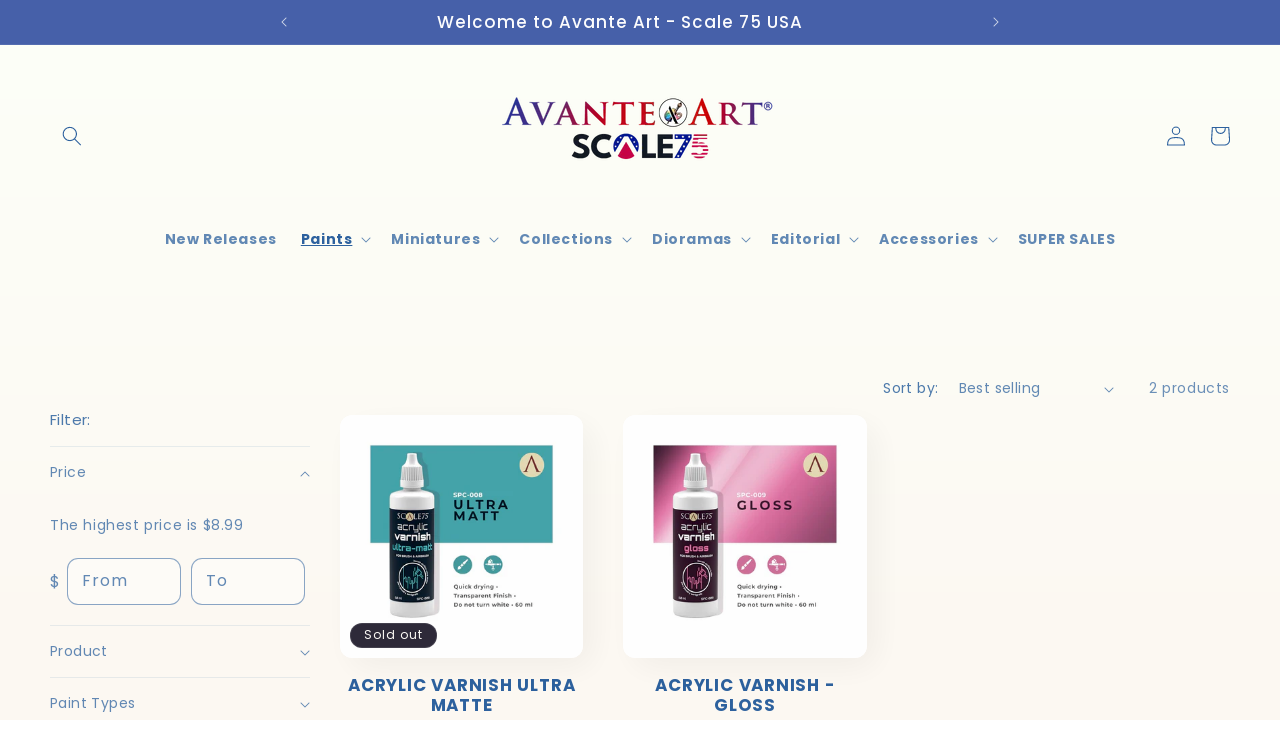

--- FILE ---
content_type: text/html; charset=utf-8
request_url: https://scale75usa.com/collections/mediums-and-varnish
body_size: 45684
content:
<!doctype html>
<html class="no-js" lang="en">
  <head>
    <style>
.section-header ~ .shopify-section-group-header-group,
main#MainContent {
    z-index: 1 !important;
}
      
</style>
    


    
    <meta charset="utf-8">
    <meta http-equiv="X-UA-Compatible" content="IE=edge">
    <meta name="viewport" content="width=device-width,initial-scale=1">
    <meta name="theme-color" content="">
    <link rel="canonical" href="https://scale75usa.com/collections/mediums-and-varnish"><link rel="icon" type="image/png" href="//scale75usa.com/cdn/shop/files/resized_DIGITAL_Isotype_Scale75_USA_RGB.png?crop=center&height=32&v=1689788284&width=32"><link rel="preconnect" href="https://fonts.shopifycdn.com" crossorigin><title>
      MEDIUMS AND VARNISH
 &ndash; Scale75USA</title>

    

    

<meta property="og:site_name" content="Scale75USA">
<meta property="og:url" content="https://scale75usa.com/collections/mediums-and-varnish">
<meta property="og:title" content="MEDIUMS AND VARNISH">
<meta property="og:type" content="website">
<meta property="og:description" content="Scale 75 - Scale Games products USA warehouse site. 
"><meta property="og:image" content="http://scale75usa.com/cdn/shop/files/DIGITAL_Logo_Scale75_USA_HEX.jpg?v=1679253775">
  <meta property="og:image:secure_url" content="https://scale75usa.com/cdn/shop/files/DIGITAL_Logo_Scale75_USA_HEX.jpg?v=1679253775">
  <meta property="og:image:width" content="5121">
  <meta property="og:image:height" content="1707"><meta name="twitter:site" content="@scalegames"><meta name="twitter:card" content="summary_large_image">
<meta name="twitter:title" content="MEDIUMS AND VARNISH">
<meta name="twitter:description" content="Scale 75 - Scale Games products USA warehouse site. 
">


    <script src="//scale75usa.com/cdn/shop/t/10/assets/constants.js?v=58251544750838685771687541938" defer="defer"></script>
    <script src="//scale75usa.com/cdn/shop/t/10/assets/pubsub.js?v=158357773527763999511687541939" defer="defer"></script>
    <script src="//scale75usa.com/cdn/shop/t/10/assets/global.js?v=139248116715221171191687541938" defer="defer"></script><script src="//scale75usa.com/cdn/shop/t/10/assets/animations.js?v=114255849464433187621687541937" defer="defer"></script><script>window.performance && window.performance.mark && window.performance.mark('shopify.content_for_header.start');</script><meta id="shopify-digital-wallet" name="shopify-digital-wallet" content="/15436007/digital_wallets/dialog">
<meta name="shopify-checkout-api-token" content="9cf1124e5c027a513d0986719a2a50ca">
<meta id="in-context-paypal-metadata" data-shop-id="15436007" data-venmo-supported="true" data-environment="production" data-locale="en_US" data-paypal-v4="true" data-currency="USD">
<link rel="alternate" type="application/atom+xml" title="Feed" href="/collections/mediums-and-varnish.atom" />
<link rel="alternate" type="application/json+oembed" href="https://scale75usa.com/collections/mediums-and-varnish.oembed">
<script async="async" src="/checkouts/internal/preloads.js?locale=en-US"></script>
<link rel="preconnect" href="https://shop.app" crossorigin="anonymous">
<script async="async" src="https://shop.app/checkouts/internal/preloads.js?locale=en-US&shop_id=15436007" crossorigin="anonymous"></script>
<script id="apple-pay-shop-capabilities" type="application/json">{"shopId":15436007,"countryCode":"US","currencyCode":"USD","merchantCapabilities":["supports3DS"],"merchantId":"gid:\/\/shopify\/Shop\/15436007","merchantName":"Scale75USA","requiredBillingContactFields":["postalAddress","email","phone"],"requiredShippingContactFields":["postalAddress","email","phone"],"shippingType":"shipping","supportedNetworks":["visa","masterCard","amex","discover","elo","jcb"],"total":{"type":"pending","label":"Scale75USA","amount":"1.00"},"shopifyPaymentsEnabled":true,"supportsSubscriptions":true}</script>
<script id="shopify-features" type="application/json">{"accessToken":"9cf1124e5c027a513d0986719a2a50ca","betas":["rich-media-storefront-analytics"],"domain":"scale75usa.com","predictiveSearch":true,"shopId":15436007,"locale":"en"}</script>
<script>var Shopify = Shopify || {};
Shopify.shop = "scale75usa.myshopify.com";
Shopify.locale = "en";
Shopify.currency = {"active":"USD","rate":"1.0"};
Shopify.country = "US";
Shopify.theme = {"name":"Sense","id":122578370663,"schema_name":"Sense","schema_version":"10.0.0","theme_store_id":1356,"role":"main"};
Shopify.theme.handle = "null";
Shopify.theme.style = {"id":null,"handle":null};
Shopify.cdnHost = "scale75usa.com/cdn";
Shopify.routes = Shopify.routes || {};
Shopify.routes.root = "/";</script>
<script type="module">!function(o){(o.Shopify=o.Shopify||{}).modules=!0}(window);</script>
<script>!function(o){function n(){var o=[];function n(){o.push(Array.prototype.slice.apply(arguments))}return n.q=o,n}var t=o.Shopify=o.Shopify||{};t.loadFeatures=n(),t.autoloadFeatures=n()}(window);</script>
<script>
  window.ShopifyPay = window.ShopifyPay || {};
  window.ShopifyPay.apiHost = "shop.app\/pay";
  window.ShopifyPay.redirectState = null;
</script>
<script id="shop-js-analytics" type="application/json">{"pageType":"collection"}</script>
<script defer="defer" async type="module" src="//scale75usa.com/cdn/shopifycloud/shop-js/modules/v2/client.init-shop-cart-sync_BdyHc3Nr.en.esm.js"></script>
<script defer="defer" async type="module" src="//scale75usa.com/cdn/shopifycloud/shop-js/modules/v2/chunk.common_Daul8nwZ.esm.js"></script>
<script type="module">
  await import("//scale75usa.com/cdn/shopifycloud/shop-js/modules/v2/client.init-shop-cart-sync_BdyHc3Nr.en.esm.js");
await import("//scale75usa.com/cdn/shopifycloud/shop-js/modules/v2/chunk.common_Daul8nwZ.esm.js");

  window.Shopify.SignInWithShop?.initShopCartSync?.({"fedCMEnabled":true,"windoidEnabled":true});

</script>
<script>
  window.Shopify = window.Shopify || {};
  if (!window.Shopify.featureAssets) window.Shopify.featureAssets = {};
  window.Shopify.featureAssets['shop-js'] = {"shop-cart-sync":["modules/v2/client.shop-cart-sync_QYOiDySF.en.esm.js","modules/v2/chunk.common_Daul8nwZ.esm.js"],"init-fed-cm":["modules/v2/client.init-fed-cm_DchLp9rc.en.esm.js","modules/v2/chunk.common_Daul8nwZ.esm.js"],"shop-button":["modules/v2/client.shop-button_OV7bAJc5.en.esm.js","modules/v2/chunk.common_Daul8nwZ.esm.js"],"init-windoid":["modules/v2/client.init-windoid_DwxFKQ8e.en.esm.js","modules/v2/chunk.common_Daul8nwZ.esm.js"],"shop-cash-offers":["modules/v2/client.shop-cash-offers_DWtL6Bq3.en.esm.js","modules/v2/chunk.common_Daul8nwZ.esm.js","modules/v2/chunk.modal_CQq8HTM6.esm.js"],"shop-toast-manager":["modules/v2/client.shop-toast-manager_CX9r1SjA.en.esm.js","modules/v2/chunk.common_Daul8nwZ.esm.js"],"init-shop-email-lookup-coordinator":["modules/v2/client.init-shop-email-lookup-coordinator_UhKnw74l.en.esm.js","modules/v2/chunk.common_Daul8nwZ.esm.js"],"pay-button":["modules/v2/client.pay-button_DzxNnLDY.en.esm.js","modules/v2/chunk.common_Daul8nwZ.esm.js"],"avatar":["modules/v2/client.avatar_BTnouDA3.en.esm.js"],"init-shop-cart-sync":["modules/v2/client.init-shop-cart-sync_BdyHc3Nr.en.esm.js","modules/v2/chunk.common_Daul8nwZ.esm.js"],"shop-login-button":["modules/v2/client.shop-login-button_D8B466_1.en.esm.js","modules/v2/chunk.common_Daul8nwZ.esm.js","modules/v2/chunk.modal_CQq8HTM6.esm.js"],"init-customer-accounts-sign-up":["modules/v2/client.init-customer-accounts-sign-up_C8fpPm4i.en.esm.js","modules/v2/client.shop-login-button_D8B466_1.en.esm.js","modules/v2/chunk.common_Daul8nwZ.esm.js","modules/v2/chunk.modal_CQq8HTM6.esm.js"],"init-shop-for-new-customer-accounts":["modules/v2/client.init-shop-for-new-customer-accounts_CVTO0Ztu.en.esm.js","modules/v2/client.shop-login-button_D8B466_1.en.esm.js","modules/v2/chunk.common_Daul8nwZ.esm.js","modules/v2/chunk.modal_CQq8HTM6.esm.js"],"init-customer-accounts":["modules/v2/client.init-customer-accounts_dRgKMfrE.en.esm.js","modules/v2/client.shop-login-button_D8B466_1.en.esm.js","modules/v2/chunk.common_Daul8nwZ.esm.js","modules/v2/chunk.modal_CQq8HTM6.esm.js"],"shop-follow-button":["modules/v2/client.shop-follow-button_CkZpjEct.en.esm.js","modules/v2/chunk.common_Daul8nwZ.esm.js","modules/v2/chunk.modal_CQq8HTM6.esm.js"],"lead-capture":["modules/v2/client.lead-capture_BntHBhfp.en.esm.js","modules/v2/chunk.common_Daul8nwZ.esm.js","modules/v2/chunk.modal_CQq8HTM6.esm.js"],"checkout-modal":["modules/v2/client.checkout-modal_CfxcYbTm.en.esm.js","modules/v2/chunk.common_Daul8nwZ.esm.js","modules/v2/chunk.modal_CQq8HTM6.esm.js"],"shop-login":["modules/v2/client.shop-login_Da4GZ2H6.en.esm.js","modules/v2/chunk.common_Daul8nwZ.esm.js","modules/v2/chunk.modal_CQq8HTM6.esm.js"],"payment-terms":["modules/v2/client.payment-terms_MV4M3zvL.en.esm.js","modules/v2/chunk.common_Daul8nwZ.esm.js","modules/v2/chunk.modal_CQq8HTM6.esm.js"]};
</script>
<script>(function() {
  var isLoaded = false;
  function asyncLoad() {
    if (isLoaded) return;
    isLoaded = true;
    var urls = ["https:\/\/chimpstatic.com\/mcjs-connected\/js\/users\/defefb89f271e1870ac7a67e7\/8c9c8493c3e88d37b287cf9e2.js?shop=scale75usa.myshopify.com"];
    for (var i = 0; i < urls.length; i++) {
      var s = document.createElement('script');
      s.type = 'text/javascript';
      s.async = true;
      s.src = urls[i];
      var x = document.getElementsByTagName('script')[0];
      x.parentNode.insertBefore(s, x);
    }
  };
  if(window.attachEvent) {
    window.attachEvent('onload', asyncLoad);
  } else {
    window.addEventListener('load', asyncLoad, false);
  }
})();</script>
<script id="__st">var __st={"a":15436007,"offset":-21600,"reqid":"c3682774-9725-40e0-b765-784f8e31f447-1768971374","pageurl":"scale75usa.com\/collections\/mediums-and-varnish","u":"7e844eb39eca","p":"collection","rtyp":"collection","rid":267583160423};</script>
<script>window.ShopifyPaypalV4VisibilityTracking = true;</script>
<script id="captcha-bootstrap">!function(){'use strict';const t='contact',e='account',n='new_comment',o=[[t,t],['blogs',n],['comments',n],[t,'customer']],c=[[e,'customer_login'],[e,'guest_login'],[e,'recover_customer_password'],[e,'create_customer']],r=t=>t.map((([t,e])=>`form[action*='/${t}']:not([data-nocaptcha='true']) input[name='form_type'][value='${e}']`)).join(','),a=t=>()=>t?[...document.querySelectorAll(t)].map((t=>t.form)):[];function s(){const t=[...o],e=r(t);return a(e)}const i='password',u='form_key',d=['recaptcha-v3-token','g-recaptcha-response','h-captcha-response',i],f=()=>{try{return window.sessionStorage}catch{return}},m='__shopify_v',_=t=>t.elements[u];function p(t,e,n=!1){try{const o=window.sessionStorage,c=JSON.parse(o.getItem(e)),{data:r}=function(t){const{data:e,action:n}=t;return t[m]||n?{data:e,action:n}:{data:t,action:n}}(c);for(const[e,n]of Object.entries(r))t.elements[e]&&(t.elements[e].value=n);n&&o.removeItem(e)}catch(o){console.error('form repopulation failed',{error:o})}}const l='form_type',E='cptcha';function T(t){t.dataset[E]=!0}const w=window,h=w.document,L='Shopify',v='ce_forms',y='captcha';let A=!1;((t,e)=>{const n=(g='f06e6c50-85a8-45c8-87d0-21a2b65856fe',I='https://cdn.shopify.com/shopifycloud/storefront-forms-hcaptcha/ce_storefront_forms_captcha_hcaptcha.v1.5.2.iife.js',D={infoText:'Protected by hCaptcha',privacyText:'Privacy',termsText:'Terms'},(t,e,n)=>{const o=w[L][v],c=o.bindForm;if(c)return c(t,g,e,D).then(n);var r;o.q.push([[t,g,e,D],n]),r=I,A||(h.body.append(Object.assign(h.createElement('script'),{id:'captcha-provider',async:!0,src:r})),A=!0)});var g,I,D;w[L]=w[L]||{},w[L][v]=w[L][v]||{},w[L][v].q=[],w[L][y]=w[L][y]||{},w[L][y].protect=function(t,e){n(t,void 0,e),T(t)},Object.freeze(w[L][y]),function(t,e,n,w,h,L){const[v,y,A,g]=function(t,e,n){const i=e?o:[],u=t?c:[],d=[...i,...u],f=r(d),m=r(i),_=r(d.filter((([t,e])=>n.includes(e))));return[a(f),a(m),a(_),s()]}(w,h,L),I=t=>{const e=t.target;return e instanceof HTMLFormElement?e:e&&e.form},D=t=>v().includes(t);t.addEventListener('submit',(t=>{const e=I(t);if(!e)return;const n=D(e)&&!e.dataset.hcaptchaBound&&!e.dataset.recaptchaBound,o=_(e),c=g().includes(e)&&(!o||!o.value);(n||c)&&t.preventDefault(),c&&!n&&(function(t){try{if(!f())return;!function(t){const e=f();if(!e)return;const n=_(t);if(!n)return;const o=n.value;o&&e.removeItem(o)}(t);const e=Array.from(Array(32),(()=>Math.random().toString(36)[2])).join('');!function(t,e){_(t)||t.append(Object.assign(document.createElement('input'),{type:'hidden',name:u})),t.elements[u].value=e}(t,e),function(t,e){const n=f();if(!n)return;const o=[...t.querySelectorAll(`input[type='${i}']`)].map((({name:t})=>t)),c=[...d,...o],r={};for(const[a,s]of new FormData(t).entries())c.includes(a)||(r[a]=s);n.setItem(e,JSON.stringify({[m]:1,action:t.action,data:r}))}(t,e)}catch(e){console.error('failed to persist form',e)}}(e),e.submit())}));const S=(t,e)=>{t&&!t.dataset[E]&&(n(t,e.some((e=>e===t))),T(t))};for(const o of['focusin','change'])t.addEventListener(o,(t=>{const e=I(t);D(e)&&S(e,y())}));const B=e.get('form_key'),M=e.get(l),P=B&&M;t.addEventListener('DOMContentLoaded',(()=>{const t=y();if(P)for(const e of t)e.elements[l].value===M&&p(e,B);[...new Set([...A(),...v().filter((t=>'true'===t.dataset.shopifyCaptcha))])].forEach((e=>S(e,t)))}))}(h,new URLSearchParams(w.location.search),n,t,e,['guest_login'])})(!0,!0)}();</script>
<script integrity="sha256-4kQ18oKyAcykRKYeNunJcIwy7WH5gtpwJnB7kiuLZ1E=" data-source-attribution="shopify.loadfeatures" defer="defer" src="//scale75usa.com/cdn/shopifycloud/storefront/assets/storefront/load_feature-a0a9edcb.js" crossorigin="anonymous"></script>
<script crossorigin="anonymous" defer="defer" src="//scale75usa.com/cdn/shopifycloud/storefront/assets/shopify_pay/storefront-65b4c6d7.js?v=20250812"></script>
<script data-source-attribution="shopify.dynamic_checkout.dynamic.init">var Shopify=Shopify||{};Shopify.PaymentButton=Shopify.PaymentButton||{isStorefrontPortableWallets:!0,init:function(){window.Shopify.PaymentButton.init=function(){};var t=document.createElement("script");t.src="https://scale75usa.com/cdn/shopifycloud/portable-wallets/latest/portable-wallets.en.js",t.type="module",document.head.appendChild(t)}};
</script>
<script data-source-attribution="shopify.dynamic_checkout.buyer_consent">
  function portableWalletsHideBuyerConsent(e){var t=document.getElementById("shopify-buyer-consent"),n=document.getElementById("shopify-subscription-policy-button");t&&n&&(t.classList.add("hidden"),t.setAttribute("aria-hidden","true"),n.removeEventListener("click",e))}function portableWalletsShowBuyerConsent(e){var t=document.getElementById("shopify-buyer-consent"),n=document.getElementById("shopify-subscription-policy-button");t&&n&&(t.classList.remove("hidden"),t.removeAttribute("aria-hidden"),n.addEventListener("click",e))}window.Shopify?.PaymentButton&&(window.Shopify.PaymentButton.hideBuyerConsent=portableWalletsHideBuyerConsent,window.Shopify.PaymentButton.showBuyerConsent=portableWalletsShowBuyerConsent);
</script>
<script data-source-attribution="shopify.dynamic_checkout.cart.bootstrap">document.addEventListener("DOMContentLoaded",(function(){function t(){return document.querySelector("shopify-accelerated-checkout-cart, shopify-accelerated-checkout")}if(t())Shopify.PaymentButton.init();else{new MutationObserver((function(e,n){t()&&(Shopify.PaymentButton.init(),n.disconnect())})).observe(document.body,{childList:!0,subtree:!0})}}));
</script>
<script id='scb4127' type='text/javascript' async='' src='https://scale75usa.com/cdn/shopifycloud/privacy-banner/storefront-banner.js'></script><link id="shopify-accelerated-checkout-styles" rel="stylesheet" media="screen" href="https://scale75usa.com/cdn/shopifycloud/portable-wallets/latest/accelerated-checkout-backwards-compat.css" crossorigin="anonymous">
<style id="shopify-accelerated-checkout-cart">
        #shopify-buyer-consent {
  margin-top: 1em;
  display: inline-block;
  width: 100%;
}

#shopify-buyer-consent.hidden {
  display: none;
}

#shopify-subscription-policy-button {
  background: none;
  border: none;
  padding: 0;
  text-decoration: underline;
  font-size: inherit;
  cursor: pointer;
}

#shopify-subscription-policy-button::before {
  box-shadow: none;
}

      </style>
<script id="sections-script" data-sections="header" defer="defer" src="//scale75usa.com/cdn/shop/t/10/compiled_assets/scripts.js?v=1174"></script>
<script>window.performance && window.performance.mark && window.performance.mark('shopify.content_for_header.end');</script>


    <style data-shopify>
      @font-face {
  font-family: Poppins;
  font-weight: 400;
  font-style: normal;
  font-display: swap;
  src: url("//scale75usa.com/cdn/fonts/poppins/poppins_n4.0ba78fa5af9b0e1a374041b3ceaadf0a43b41362.woff2") format("woff2"),
       url("//scale75usa.com/cdn/fonts/poppins/poppins_n4.214741a72ff2596839fc9760ee7a770386cf16ca.woff") format("woff");
}

      @font-face {
  font-family: Poppins;
  font-weight: 700;
  font-style: normal;
  font-display: swap;
  src: url("//scale75usa.com/cdn/fonts/poppins/poppins_n7.56758dcf284489feb014a026f3727f2f20a54626.woff2") format("woff2"),
       url("//scale75usa.com/cdn/fonts/poppins/poppins_n7.f34f55d9b3d3205d2cd6f64955ff4b36f0cfd8da.woff") format("woff");
}

      @font-face {
  font-family: Poppins;
  font-weight: 400;
  font-style: italic;
  font-display: swap;
  src: url("//scale75usa.com/cdn/fonts/poppins/poppins_i4.846ad1e22474f856bd6b81ba4585a60799a9f5d2.woff2") format("woff2"),
       url("//scale75usa.com/cdn/fonts/poppins/poppins_i4.56b43284e8b52fc64c1fd271f289a39e8477e9ec.woff") format("woff");
}

      @font-face {
  font-family: Poppins;
  font-weight: 700;
  font-style: italic;
  font-display: swap;
  src: url("//scale75usa.com/cdn/fonts/poppins/poppins_i7.42fd71da11e9d101e1e6c7932199f925f9eea42d.woff2") format("woff2"),
       url("//scale75usa.com/cdn/fonts/poppins/poppins_i7.ec8499dbd7616004e21155106d13837fff4cf556.woff") format("woff");
}

      @font-face {
  font-family: Poppins;
  font-weight: 500;
  font-style: normal;
  font-display: swap;
  src: url("//scale75usa.com/cdn/fonts/poppins/poppins_n5.ad5b4b72b59a00358afc706450c864c3c8323842.woff2") format("woff2"),
       url("//scale75usa.com/cdn/fonts/poppins/poppins_n5.33757fdf985af2d24b32fcd84c9a09224d4b2c39.woff") format("woff");
}


      
        :root,
        .color-background-1 {
          --color-background: 253,251,247;
        
          --gradient-background: linear-gradient(180deg, rgba(253, 255, 248, 1), rgba(252, 248, 242, 1) 96%);
        
        --color-foreground: 45,97,158;
        --color-shadow: 14,12,21;
        --color-button: 155,4,111;
        --color-button-text: 253,251,247;
        --color-secondary-button: 253,251,247;
        --color-secondary-button-text: 46,42,57;
        --color-link: 46,42,57;
        --color-badge-foreground: 45,97,158;
        --color-badge-background: 253,251,247;
        --color-badge-border: 45,97,158;
        --payment-terms-background-color: rgb(253 251 247);
      }
      
        
        .color-background-2 {
          --color-background: 70,96,169;
        
          --gradient-background: #4660a9;
        
        --color-foreground: 252,252,253;
        --color-shadow: 46,42,57;
        --color-button: 255,255,255;
        --color-button-text: 71,81,172;
        --color-secondary-button: 70,96,169;
        --color-secondary-button-text: 46,42,57;
        --color-link: 46,42,57;
        --color-badge-foreground: 252,252,253;
        --color-badge-background: 70,96,169;
        --color-badge-border: 252,252,253;
        --payment-terms-background-color: rgb(70 96 169);
      }
      
        
        .color-inverse {
          --color-background: 46,42,57;
        
          --gradient-background: #2e2a39;
        
        --color-foreground: 253,251,247;
        --color-shadow: 46,42,57;
        --color-button: 253,251,247;
        --color-button-text: 46,42,57;
        --color-secondary-button: 46,42,57;
        --color-secondary-button-text: 253,251,247;
        --color-link: 253,251,247;
        --color-badge-foreground: 253,251,247;
        --color-badge-background: 46,42,57;
        --color-badge-border: 253,251,247;
        --payment-terms-background-color: rgb(46 42 57);
      }
      
        
        .color-accent-1 {
          --color-background: 155,4,111;
        
          --gradient-background: #9b046f;
        
        --color-foreground: 253,251,247;
        --color-shadow: 46,42,57;
        --color-button: 253,251,247;
        --color-button-text: 155,4,111;
        --color-secondary-button: 155,4,111;
        --color-secondary-button-text: 253,251,247;
        --color-link: 253,251,247;
        --color-badge-foreground: 253,251,247;
        --color-badge-background: 155,4,111;
        --color-badge-border: 253,251,247;
        --payment-terms-background-color: rgb(155 4 111);
      }
      
        
        .color-accent-2 {
          --color-background: 94,54,83;
        
          --gradient-background: linear-gradient(320deg, rgba(134, 16, 106, 1), rgba(94, 54, 83, 1) 100%);
        
        --color-foreground: 253,251,247;
        --color-shadow: 46,42,57;
        --color-button: 253,251,247;
        --color-button-text: 94,54,83;
        --color-secondary-button: 94,54,83;
        --color-secondary-button-text: 253,251,247;
        --color-link: 253,251,247;
        --color-badge-foreground: 253,251,247;
        --color-badge-background: 94,54,83;
        --color-badge-border: 253,251,247;
        --payment-terms-background-color: rgb(94 54 83);
      }
      

      body, .color-background-1, .color-background-2, .color-inverse, .color-accent-1, .color-accent-2 {
        color: rgba(var(--color-foreground), 0.75);
        background-color: rgb(var(--color-background));
      }

      :root {
        --font-body-family: Poppins, sans-serif;
        --font-body-style: normal;
        --font-body-weight: 400;
        --font-body-weight-bold: 700;

        --font-heading-family: Poppins, sans-serif;
        --font-heading-style: normal;
        --font-heading-weight: 500;

        --font-body-scale: 1.0;
        --font-heading-scale: 1.3;

        --media-padding: px;
        --media-border-opacity: 0.1;
        --media-border-width: 0px;
        --media-radius: 12px;
        --media-shadow-opacity: 0.1;
        --media-shadow-horizontal-offset: 10px;
        --media-shadow-vertical-offset: 12px;
        --media-shadow-blur-radius: 20px;
        --media-shadow-visible: 1;

        --page-width: 140rem;
        --page-width-margin: 0rem;

        --product-card-image-padding: 0.0rem;
        --product-card-corner-radius: 1.2rem;
        --product-card-text-alignment: center;
        --product-card-border-width: 0.0rem;
        --product-card-border-opacity: 0.1;
        --product-card-shadow-opacity: 0.05;
        --product-card-shadow-visible: 1;
        --product-card-shadow-horizontal-offset: 1.0rem;
        --product-card-shadow-vertical-offset: 1.0rem;
        --product-card-shadow-blur-radius: 3.5rem;

        --collection-card-image-padding: 0.0rem;
        --collection-card-corner-radius: 1.2rem;
        --collection-card-text-alignment: center;
        --collection-card-border-width: 0.0rem;
        --collection-card-border-opacity: 0.1;
        --collection-card-shadow-opacity: 0.05;
        --collection-card-shadow-visible: 1;
        --collection-card-shadow-horizontal-offset: 1.0rem;
        --collection-card-shadow-vertical-offset: 1.0rem;
        --collection-card-shadow-blur-radius: 3.5rem;

        --blog-card-image-padding: 0.0rem;
        --blog-card-corner-radius: 1.2rem;
        --blog-card-text-alignment: center;
        --blog-card-border-width: 0.0rem;
        --blog-card-border-opacity: 0.1;
        --blog-card-shadow-opacity: 0.05;
        --blog-card-shadow-visible: 1;
        --blog-card-shadow-horizontal-offset: 1.0rem;
        --blog-card-shadow-vertical-offset: 1.0rem;
        --blog-card-shadow-blur-radius: 3.5rem;

        --badge-corner-radius: 2.0rem;

        --popup-border-width: 1px;
        --popup-border-opacity: 0.1;
        --popup-corner-radius: 22px;
        --popup-shadow-opacity: 0.1;
        --popup-shadow-horizontal-offset: 10px;
        --popup-shadow-vertical-offset: 12px;
        --popup-shadow-blur-radius: 20px;

        --drawer-border-width: 1px;
        --drawer-border-opacity: 0.1;
        --drawer-shadow-opacity: 0.0;
        --drawer-shadow-horizontal-offset: 0px;
        --drawer-shadow-vertical-offset: 4px;
        --drawer-shadow-blur-radius: 5px;

        --spacing-sections-desktop: 36px;
        --spacing-sections-mobile: 25px;

        --grid-desktop-vertical-spacing: 40px;
        --grid-desktop-horizontal-spacing: 40px;
        --grid-mobile-vertical-spacing: 20px;
        --grid-mobile-horizontal-spacing: 20px;

        --text-boxes-border-opacity: 0.1;
        --text-boxes-border-width: 0px;
        --text-boxes-radius: 24px;
        --text-boxes-shadow-opacity: 0.0;
        --text-boxes-shadow-visible: 0;
        --text-boxes-shadow-horizontal-offset: 10px;
        --text-boxes-shadow-vertical-offset: 12px;
        --text-boxes-shadow-blur-radius: 20px;

        --buttons-radius: 10px;
        --buttons-radius-outset: 11px;
        --buttons-border-width: 1px;
        --buttons-border-opacity: 0.55;
        --buttons-shadow-opacity: 0.0;
        --buttons-shadow-visible: 0;
        --buttons-shadow-horizontal-offset: 0px;
        --buttons-shadow-vertical-offset: 4px;
        --buttons-shadow-blur-radius: 5px;
        --buttons-border-offset: 0.3px;

        --inputs-radius: 10px;
        --inputs-border-width: 1px;
        --inputs-border-opacity: 0.55;
        --inputs-shadow-opacity: 0.0;
        --inputs-shadow-horizontal-offset: 0px;
        --inputs-margin-offset: 0px;
        --inputs-shadow-vertical-offset: 4px;
        --inputs-shadow-blur-radius: 5px;
        --inputs-radius-outset: 11px;

        --variant-pills-radius: 10px;
        --variant-pills-border-width: 0px;
        --variant-pills-border-opacity: 0.1;
        --variant-pills-shadow-opacity: 0.0;
        --variant-pills-shadow-horizontal-offset: 0px;
        --variant-pills-shadow-vertical-offset: 4px;
        --variant-pills-shadow-blur-radius: 5px;
      }

      *,
      *::before,
      *::after {
        box-sizing: inherit;
      }

      html {
        box-sizing: border-box;
        font-size: calc(var(--font-body-scale) * 62.5%);
        height: 100%;
      }

      body {
        display: grid;
        grid-template-rows: auto auto 1fr auto;
        grid-template-columns: 100%;
        min-height: 100%;
        margin: 0;
        font-size: 1.5rem;
        letter-spacing: 0.06rem;
        line-height: calc(1 + 0.8 / var(--font-body-scale));
        font-family: var(--font-body-family);
        font-style: var(--font-body-style);
        font-weight: var(--font-body-weight);
      }

      @media screen and (min-width: 750px) {
        body {
          font-size: 1.6rem;
        }
      }
    </style>

    <link href="//scale75usa.com/cdn/shop/t/10/assets/base.css?v=134346939835883223281690814337" rel="stylesheet" type="text/css" media="all" />
<link rel="preload" as="font" href="//scale75usa.com/cdn/fonts/poppins/poppins_n4.0ba78fa5af9b0e1a374041b3ceaadf0a43b41362.woff2" type="font/woff2" crossorigin><link rel="preload" as="font" href="//scale75usa.com/cdn/fonts/poppins/poppins_n5.ad5b4b72b59a00358afc706450c864c3c8323842.woff2" type="font/woff2" crossorigin><link
        rel="stylesheet"
        href="//scale75usa.com/cdn/shop/t/10/assets/component-predictive-search.css?v=118923337488134913561687541938"
        media="print"
        onload="this.media='all'"
      ><script>
      document.documentElement.className = document.documentElement.className.replace('no-js', 'js');
      if (Shopify.designMode) {
        document.documentElement.classList.add('shopify-design-mode');
      }
    </script>
  <link href="https://monorail-edge.shopifysvc.com" rel="dns-prefetch">
<script>(function(){if ("sendBeacon" in navigator && "performance" in window) {try {var session_token_from_headers = performance.getEntriesByType('navigation')[0].serverTiming.find(x => x.name == '_s').description;} catch {var session_token_from_headers = undefined;}var session_cookie_matches = document.cookie.match(/_shopify_s=([^;]*)/);var session_token_from_cookie = session_cookie_matches && session_cookie_matches.length === 2 ? session_cookie_matches[1] : "";var session_token = session_token_from_headers || session_token_from_cookie || "";function handle_abandonment_event(e) {var entries = performance.getEntries().filter(function(entry) {return /monorail-edge.shopifysvc.com/.test(entry.name);});if (!window.abandonment_tracked && entries.length === 0) {window.abandonment_tracked = true;var currentMs = Date.now();var navigation_start = performance.timing.navigationStart;var payload = {shop_id: 15436007,url: window.location.href,navigation_start,duration: currentMs - navigation_start,session_token,page_type: "collection"};window.navigator.sendBeacon("https://monorail-edge.shopifysvc.com/v1/produce", JSON.stringify({schema_id: "online_store_buyer_site_abandonment/1.1",payload: payload,metadata: {event_created_at_ms: currentMs,event_sent_at_ms: currentMs}}));}}window.addEventListener('pagehide', handle_abandonment_event);}}());</script>
<script id="web-pixels-manager-setup">(function e(e,d,r,n,o){if(void 0===o&&(o={}),!Boolean(null===(a=null===(i=window.Shopify)||void 0===i?void 0:i.analytics)||void 0===a?void 0:a.replayQueue)){var i,a;window.Shopify=window.Shopify||{};var t=window.Shopify;t.analytics=t.analytics||{};var s=t.analytics;s.replayQueue=[],s.publish=function(e,d,r){return s.replayQueue.push([e,d,r]),!0};try{self.performance.mark("wpm:start")}catch(e){}var l=function(){var e={modern:/Edge?\/(1{2}[4-9]|1[2-9]\d|[2-9]\d{2}|\d{4,})\.\d+(\.\d+|)|Firefox\/(1{2}[4-9]|1[2-9]\d|[2-9]\d{2}|\d{4,})\.\d+(\.\d+|)|Chrom(ium|e)\/(9{2}|\d{3,})\.\d+(\.\d+|)|(Maci|X1{2}).+ Version\/(15\.\d+|(1[6-9]|[2-9]\d|\d{3,})\.\d+)([,.]\d+|)( \(\w+\)|)( Mobile\/\w+|) Safari\/|Chrome.+OPR\/(9{2}|\d{3,})\.\d+\.\d+|(CPU[ +]OS|iPhone[ +]OS|CPU[ +]iPhone|CPU IPhone OS|CPU iPad OS)[ +]+(15[._]\d+|(1[6-9]|[2-9]\d|\d{3,})[._]\d+)([._]\d+|)|Android:?[ /-](13[3-9]|1[4-9]\d|[2-9]\d{2}|\d{4,})(\.\d+|)(\.\d+|)|Android.+Firefox\/(13[5-9]|1[4-9]\d|[2-9]\d{2}|\d{4,})\.\d+(\.\d+|)|Android.+Chrom(ium|e)\/(13[3-9]|1[4-9]\d|[2-9]\d{2}|\d{4,})\.\d+(\.\d+|)|SamsungBrowser\/([2-9]\d|\d{3,})\.\d+/,legacy:/Edge?\/(1[6-9]|[2-9]\d|\d{3,})\.\d+(\.\d+|)|Firefox\/(5[4-9]|[6-9]\d|\d{3,})\.\d+(\.\d+|)|Chrom(ium|e)\/(5[1-9]|[6-9]\d|\d{3,})\.\d+(\.\d+|)([\d.]+$|.*Safari\/(?![\d.]+ Edge\/[\d.]+$))|(Maci|X1{2}).+ Version\/(10\.\d+|(1[1-9]|[2-9]\d|\d{3,})\.\d+)([,.]\d+|)( \(\w+\)|)( Mobile\/\w+|) Safari\/|Chrome.+OPR\/(3[89]|[4-9]\d|\d{3,})\.\d+\.\d+|(CPU[ +]OS|iPhone[ +]OS|CPU[ +]iPhone|CPU IPhone OS|CPU iPad OS)[ +]+(10[._]\d+|(1[1-9]|[2-9]\d|\d{3,})[._]\d+)([._]\d+|)|Android:?[ /-](13[3-9]|1[4-9]\d|[2-9]\d{2}|\d{4,})(\.\d+|)(\.\d+|)|Mobile Safari.+OPR\/([89]\d|\d{3,})\.\d+\.\d+|Android.+Firefox\/(13[5-9]|1[4-9]\d|[2-9]\d{2}|\d{4,})\.\d+(\.\d+|)|Android.+Chrom(ium|e)\/(13[3-9]|1[4-9]\d|[2-9]\d{2}|\d{4,})\.\d+(\.\d+|)|Android.+(UC? ?Browser|UCWEB|U3)[ /]?(15\.([5-9]|\d{2,})|(1[6-9]|[2-9]\d|\d{3,})\.\d+)\.\d+|SamsungBrowser\/(5\.\d+|([6-9]|\d{2,})\.\d+)|Android.+MQ{2}Browser\/(14(\.(9|\d{2,})|)|(1[5-9]|[2-9]\d|\d{3,})(\.\d+|))(\.\d+|)|K[Aa][Ii]OS\/(3\.\d+|([4-9]|\d{2,})\.\d+)(\.\d+|)/},d=e.modern,r=e.legacy,n=navigator.userAgent;return n.match(d)?"modern":n.match(r)?"legacy":"unknown"}(),u="modern"===l?"modern":"legacy",c=(null!=n?n:{modern:"",legacy:""})[u],f=function(e){return[e.baseUrl,"/wpm","/b",e.hashVersion,"modern"===e.buildTarget?"m":"l",".js"].join("")}({baseUrl:d,hashVersion:r,buildTarget:u}),m=function(e){var d=e.version,r=e.bundleTarget,n=e.surface,o=e.pageUrl,i=e.monorailEndpoint;return{emit:function(e){var a=e.status,t=e.errorMsg,s=(new Date).getTime(),l=JSON.stringify({metadata:{event_sent_at_ms:s},events:[{schema_id:"web_pixels_manager_load/3.1",payload:{version:d,bundle_target:r,page_url:o,status:a,surface:n,error_msg:t},metadata:{event_created_at_ms:s}}]});if(!i)return console&&console.warn&&console.warn("[Web Pixels Manager] No Monorail endpoint provided, skipping logging."),!1;try{return self.navigator.sendBeacon.bind(self.navigator)(i,l)}catch(e){}var u=new XMLHttpRequest;try{return u.open("POST",i,!0),u.setRequestHeader("Content-Type","text/plain"),u.send(l),!0}catch(e){return console&&console.warn&&console.warn("[Web Pixels Manager] Got an unhandled error while logging to Monorail."),!1}}}}({version:r,bundleTarget:l,surface:e.surface,pageUrl:self.location.href,monorailEndpoint:e.monorailEndpoint});try{o.browserTarget=l,function(e){var d=e.src,r=e.async,n=void 0===r||r,o=e.onload,i=e.onerror,a=e.sri,t=e.scriptDataAttributes,s=void 0===t?{}:t,l=document.createElement("script"),u=document.querySelector("head"),c=document.querySelector("body");if(l.async=n,l.src=d,a&&(l.integrity=a,l.crossOrigin="anonymous"),s)for(var f in s)if(Object.prototype.hasOwnProperty.call(s,f))try{l.dataset[f]=s[f]}catch(e){}if(o&&l.addEventListener("load",o),i&&l.addEventListener("error",i),u)u.appendChild(l);else{if(!c)throw new Error("Did not find a head or body element to append the script");c.appendChild(l)}}({src:f,async:!0,onload:function(){if(!function(){var e,d;return Boolean(null===(d=null===(e=window.Shopify)||void 0===e?void 0:e.analytics)||void 0===d?void 0:d.initialized)}()){var d=window.webPixelsManager.init(e)||void 0;if(d){var r=window.Shopify.analytics;r.replayQueue.forEach((function(e){var r=e[0],n=e[1],o=e[2];d.publishCustomEvent(r,n,o)})),r.replayQueue=[],r.publish=d.publishCustomEvent,r.visitor=d.visitor,r.initialized=!0}}},onerror:function(){return m.emit({status:"failed",errorMsg:"".concat(f," has failed to load")})},sri:function(e){var d=/^sha384-[A-Za-z0-9+/=]+$/;return"string"==typeof e&&d.test(e)}(c)?c:"",scriptDataAttributes:o}),m.emit({status:"loading"})}catch(e){m.emit({status:"failed",errorMsg:(null==e?void 0:e.message)||"Unknown error"})}}})({shopId: 15436007,storefrontBaseUrl: "https://scale75usa.com",extensionsBaseUrl: "https://extensions.shopifycdn.com/cdn/shopifycloud/web-pixels-manager",monorailEndpoint: "https://monorail-edge.shopifysvc.com/unstable/produce_batch",surface: "storefront-renderer",enabledBetaFlags: ["2dca8a86"],webPixelsConfigList: [{"id":"shopify-app-pixel","configuration":"{}","eventPayloadVersion":"v1","runtimeContext":"STRICT","scriptVersion":"0450","apiClientId":"shopify-pixel","type":"APP","privacyPurposes":["ANALYTICS","MARKETING"]},{"id":"shopify-custom-pixel","eventPayloadVersion":"v1","runtimeContext":"LAX","scriptVersion":"0450","apiClientId":"shopify-pixel","type":"CUSTOM","privacyPurposes":["ANALYTICS","MARKETING"]}],isMerchantRequest: false,initData: {"shop":{"name":"Scale75USA","paymentSettings":{"currencyCode":"USD"},"myshopifyDomain":"scale75usa.myshopify.com","countryCode":"US","storefrontUrl":"https:\/\/scale75usa.com"},"customer":null,"cart":null,"checkout":null,"productVariants":[],"purchasingCompany":null},},"https://scale75usa.com/cdn","fcfee988w5aeb613cpc8e4bc33m6693e112",{"modern":"","legacy":""},{"shopId":"15436007","storefrontBaseUrl":"https:\/\/scale75usa.com","extensionBaseUrl":"https:\/\/extensions.shopifycdn.com\/cdn\/shopifycloud\/web-pixels-manager","surface":"storefront-renderer","enabledBetaFlags":"[\"2dca8a86\"]","isMerchantRequest":"false","hashVersion":"fcfee988w5aeb613cpc8e4bc33m6693e112","publish":"custom","events":"[[\"page_viewed\",{}],[\"collection_viewed\",{\"collection\":{\"id\":\"267583160423\",\"title\":\"MEDIUMS AND VARNISH\",\"productVariants\":[{\"price\":{\"amount\":8.99,\"currencyCode\":\"USD\"},\"product\":{\"title\":\"ACRYLIC VARNISH ULTRA MATTE\",\"vendor\":\"Scale 75 USA\",\"id\":\"6655679135847\",\"untranslatedTitle\":\"ACRYLIC VARNISH ULTRA MATTE\",\"url\":\"\/products\/acrylic-varnish-ultra-matte\",\"type\":\"COMPLEMENTS\"},\"id\":\"39693134397543\",\"image\":{\"src\":\"\/\/scale75usa.com\/cdn\/shop\/products\/ultra-matt-acrylic-varnish.jpg?v=1649954695\"},\"sku\":\"SPC-008\",\"title\":\"Default Title\",\"untranslatedTitle\":\"Default Title\"},{\"price\":{\"amount\":8.99,\"currencyCode\":\"USD\"},\"product\":{\"title\":\"ACRYLIC VARNISH - GLOSS\",\"vendor\":\"Scale 75 USA\",\"id\":\"6655679955047\",\"untranslatedTitle\":\"ACRYLIC VARNISH - GLOSS\",\"url\":\"\/products\/acrylic-varnish-gloss\",\"type\":\"COMPLEMENTS\"},\"id\":\"39693137772647\",\"image\":{\"src\":\"\/\/scale75usa.com\/cdn\/shop\/products\/gloss-acrylic-varnish.jpg?v=1649954933\"},\"sku\":\"SPC-009\",\"title\":\"Default Title\",\"untranslatedTitle\":\"Default Title\"}]}}]]"});</script><script>
  window.ShopifyAnalytics = window.ShopifyAnalytics || {};
  window.ShopifyAnalytics.meta = window.ShopifyAnalytics.meta || {};
  window.ShopifyAnalytics.meta.currency = 'USD';
  var meta = {"products":[{"id":6655679135847,"gid":"gid:\/\/shopify\/Product\/6655679135847","vendor":"Scale 75 USA","type":"COMPLEMENTS","handle":"acrylic-varnish-ultra-matte","variants":[{"id":39693134397543,"price":899,"name":"ACRYLIC VARNISH ULTRA MATTE","public_title":null,"sku":"SPC-008"}],"remote":false},{"id":6655679955047,"gid":"gid:\/\/shopify\/Product\/6655679955047","vendor":"Scale 75 USA","type":"COMPLEMENTS","handle":"acrylic-varnish-gloss","variants":[{"id":39693137772647,"price":899,"name":"ACRYLIC VARNISH - GLOSS","public_title":null,"sku":"SPC-009"}],"remote":false}],"page":{"pageType":"collection","resourceType":"collection","resourceId":267583160423,"requestId":"c3682774-9725-40e0-b765-784f8e31f447-1768971374"}};
  for (var attr in meta) {
    window.ShopifyAnalytics.meta[attr] = meta[attr];
  }
</script>
<script class="analytics">
  (function () {
    var customDocumentWrite = function(content) {
      var jquery = null;

      if (window.jQuery) {
        jquery = window.jQuery;
      } else if (window.Checkout && window.Checkout.$) {
        jquery = window.Checkout.$;
      }

      if (jquery) {
        jquery('body').append(content);
      }
    };

    var hasLoggedConversion = function(token) {
      if (token) {
        return document.cookie.indexOf('loggedConversion=' + token) !== -1;
      }
      return false;
    }

    var setCookieIfConversion = function(token) {
      if (token) {
        var twoMonthsFromNow = new Date(Date.now());
        twoMonthsFromNow.setMonth(twoMonthsFromNow.getMonth() + 2);

        document.cookie = 'loggedConversion=' + token + '; expires=' + twoMonthsFromNow;
      }
    }

    var trekkie = window.ShopifyAnalytics.lib = window.trekkie = window.trekkie || [];
    if (trekkie.integrations) {
      return;
    }
    trekkie.methods = [
      'identify',
      'page',
      'ready',
      'track',
      'trackForm',
      'trackLink'
    ];
    trekkie.factory = function(method) {
      return function() {
        var args = Array.prototype.slice.call(arguments);
        args.unshift(method);
        trekkie.push(args);
        return trekkie;
      };
    };
    for (var i = 0; i < trekkie.methods.length; i++) {
      var key = trekkie.methods[i];
      trekkie[key] = trekkie.factory(key);
    }
    trekkie.load = function(config) {
      trekkie.config = config || {};
      trekkie.config.initialDocumentCookie = document.cookie;
      var first = document.getElementsByTagName('script')[0];
      var script = document.createElement('script');
      script.type = 'text/javascript';
      script.onerror = function(e) {
        var scriptFallback = document.createElement('script');
        scriptFallback.type = 'text/javascript';
        scriptFallback.onerror = function(error) {
                var Monorail = {
      produce: function produce(monorailDomain, schemaId, payload) {
        var currentMs = new Date().getTime();
        var event = {
          schema_id: schemaId,
          payload: payload,
          metadata: {
            event_created_at_ms: currentMs,
            event_sent_at_ms: currentMs
          }
        };
        return Monorail.sendRequest("https://" + monorailDomain + "/v1/produce", JSON.stringify(event));
      },
      sendRequest: function sendRequest(endpointUrl, payload) {
        // Try the sendBeacon API
        if (window && window.navigator && typeof window.navigator.sendBeacon === 'function' && typeof window.Blob === 'function' && !Monorail.isIos12()) {
          var blobData = new window.Blob([payload], {
            type: 'text/plain'
          });

          if (window.navigator.sendBeacon(endpointUrl, blobData)) {
            return true;
          } // sendBeacon was not successful

        } // XHR beacon

        var xhr = new XMLHttpRequest();

        try {
          xhr.open('POST', endpointUrl);
          xhr.setRequestHeader('Content-Type', 'text/plain');
          xhr.send(payload);
        } catch (e) {
          console.log(e);
        }

        return false;
      },
      isIos12: function isIos12() {
        return window.navigator.userAgent.lastIndexOf('iPhone; CPU iPhone OS 12_') !== -1 || window.navigator.userAgent.lastIndexOf('iPad; CPU OS 12_') !== -1;
      }
    };
    Monorail.produce('monorail-edge.shopifysvc.com',
      'trekkie_storefront_load_errors/1.1',
      {shop_id: 15436007,
      theme_id: 122578370663,
      app_name: "storefront",
      context_url: window.location.href,
      source_url: "//scale75usa.com/cdn/s/trekkie.storefront.cd680fe47e6c39ca5d5df5f0a32d569bc48c0f27.min.js"});

        };
        scriptFallback.async = true;
        scriptFallback.src = '//scale75usa.com/cdn/s/trekkie.storefront.cd680fe47e6c39ca5d5df5f0a32d569bc48c0f27.min.js';
        first.parentNode.insertBefore(scriptFallback, first);
      };
      script.async = true;
      script.src = '//scale75usa.com/cdn/s/trekkie.storefront.cd680fe47e6c39ca5d5df5f0a32d569bc48c0f27.min.js';
      first.parentNode.insertBefore(script, first);
    };
    trekkie.load(
      {"Trekkie":{"appName":"storefront","development":false,"defaultAttributes":{"shopId":15436007,"isMerchantRequest":null,"themeId":122578370663,"themeCityHash":"11194709780803988460","contentLanguage":"en","currency":"USD","eventMetadataId":"cc7bf927-d0d2-47f7-8150-81fe4f97a1dd"},"isServerSideCookieWritingEnabled":true,"monorailRegion":"shop_domain","enabledBetaFlags":["65f19447"]},"Session Attribution":{},"S2S":{"facebookCapiEnabled":false,"source":"trekkie-storefront-renderer","apiClientId":580111}}
    );

    var loaded = false;
    trekkie.ready(function() {
      if (loaded) return;
      loaded = true;

      window.ShopifyAnalytics.lib = window.trekkie;

      var originalDocumentWrite = document.write;
      document.write = customDocumentWrite;
      try { window.ShopifyAnalytics.merchantGoogleAnalytics.call(this); } catch(error) {};
      document.write = originalDocumentWrite;

      window.ShopifyAnalytics.lib.page(null,{"pageType":"collection","resourceType":"collection","resourceId":267583160423,"requestId":"c3682774-9725-40e0-b765-784f8e31f447-1768971374","shopifyEmitted":true});

      var match = window.location.pathname.match(/checkouts\/(.+)\/(thank_you|post_purchase)/)
      var token = match? match[1]: undefined;
      if (!hasLoggedConversion(token)) {
        setCookieIfConversion(token);
        window.ShopifyAnalytics.lib.track("Viewed Product Category",{"currency":"USD","category":"Collection: mediums-and-varnish","collectionName":"mediums-and-varnish","collectionId":267583160423,"nonInteraction":true},undefined,undefined,{"shopifyEmitted":true});
      }
    });


        var eventsListenerScript = document.createElement('script');
        eventsListenerScript.async = true;
        eventsListenerScript.src = "//scale75usa.com/cdn/shopifycloud/storefront/assets/shop_events_listener-3da45d37.js";
        document.getElementsByTagName('head')[0].appendChild(eventsListenerScript);

})();</script>
<script
  defer
  src="https://scale75usa.com/cdn/shopifycloud/perf-kit/shopify-perf-kit-3.0.4.min.js"
  data-application="storefront-renderer"
  data-shop-id="15436007"
  data-render-region="gcp-us-central1"
  data-page-type="collection"
  data-theme-instance-id="122578370663"
  data-theme-name="Sense"
  data-theme-version="10.0.0"
  data-monorail-region="shop_domain"
  data-resource-timing-sampling-rate="10"
  data-shs="true"
  data-shs-beacon="true"
  data-shs-export-with-fetch="true"
  data-shs-logs-sample-rate="1"
  data-shs-beacon-endpoint="https://scale75usa.com/api/collect"
></script>
</head>

  <body class="gradient">
    <a class="skip-to-content-link button visually-hidden" href="#MainContent">
      Skip to content
    </a><!-- BEGIN sections: header-group -->
<div id="shopify-section-sections--14635416322151__announcement-bar" class="shopify-section shopify-section-group-header-group announcement-bar-section"><link href="//scale75usa.com/cdn/shop/t/10/assets/component-slideshow.css?v=83743227411799112781687541938" rel="stylesheet" type="text/css" media="all" />
<link href="//scale75usa.com/cdn/shop/t/10/assets/component-slider.css?v=142503135496229589681687541938" rel="stylesheet" type="text/css" media="all" />

<div
  class="utility-bar color-background-2 gradient utility-bar--bottom-border"
  
><slideshow-component
      class="announcement-bar page-width"
      role="region"
      aria-roledescription="Carousel"
      aria-label="Announcement bar"
    >
      <div class="announcement-bar-slider slider-buttons">
        <button
          type="button"
          class="slider-button slider-button--prev"
          name="previous"
          aria-label="Previous announcement"
          aria-controls="Slider-sections--14635416322151__announcement-bar"
        >
          <svg aria-hidden="true" focusable="false" class="icon icon-caret" viewBox="0 0 10 6">
  <path fill-rule="evenodd" clip-rule="evenodd" d="M9.354.646a.5.5 0 00-.708 0L5 4.293 1.354.646a.5.5 0 00-.708.708l4 4a.5.5 0 00.708 0l4-4a.5.5 0 000-.708z" fill="currentColor">
</svg>

        </button>
        <div
          class="grid grid--1-col slider slider--everywhere"
          id="Slider-sections--14635416322151__announcement-bar"
          aria-live="polite"
          aria-atomic="true"
          data-autoplay="true"
          data-speed="5"
        ><div
              class="slideshow__slide slider__slide grid__item grid--1-col"
              id="Slide-sections--14635416322151__announcement-bar-1"
              
              role="group"
              aria-roledescription="Announcement"
              aria-label="1 of 2"
              tabindex="-1"
            >
              <div class="announcement-bar__announcement" role="region" aria-label="Announcement" ><p class="announcement-bar__message h5">
                        <span>Welcome to Avante Art - Scale 75 USA</span></p></div>
            </div><div
              class="slideshow__slide slider__slide grid__item grid--1-col"
              id="Slide-sections--14635416322151__announcement-bar-2"
              
              role="group"
              aria-roledescription="Announcement"
              aria-label="2 of 2"
              tabindex="-1"
            >
              <div class="announcement-bar__announcement" role="region" aria-label="Announcement" ><p class="announcement-bar__message h5">
                        <span>Now Made in the USA and Veteran Owned</span></p></div>
            </div></div>
        <button
          type="button"
          class="slider-button slider-button--next"
          name="next"
          aria-label="Next announcement"
          aria-controls="Slider-sections--14635416322151__announcement-bar"
        >
          <svg aria-hidden="true" focusable="false" class="icon icon-caret" viewBox="0 0 10 6">
  <path fill-rule="evenodd" clip-rule="evenodd" d="M9.354.646a.5.5 0 00-.708 0L5 4.293 1.354.646a.5.5 0 00-.708.708l4 4a.5.5 0 00.708 0l4-4a.5.5 0 000-.708z" fill="currentColor">
</svg>

        </button>
      </div>
    </slideshow-component></div>







</div><div id="shopify-section-sections--14635416322151__header" class="shopify-section shopify-section-group-header-group section-header"><link rel="stylesheet" href="//scale75usa.com/cdn/shop/t/10/assets/component-list-menu.css?v=151968516119678728991687541938" media="print" onload="this.media='all'">
<link rel="stylesheet" href="//scale75usa.com/cdn/shop/t/10/assets/component-search.css?v=130382253973794904871687541938" media="print" onload="this.media='all'">
<link rel="stylesheet" href="//scale75usa.com/cdn/shop/t/10/assets/component-menu-drawer.css?v=160161990486659892291687541938" media="print" onload="this.media='all'">
<link rel="stylesheet" href="//scale75usa.com/cdn/shop/t/10/assets/component-cart-notification.css?v=54116361853792938221687541937" media="print" onload="this.media='all'">
<link rel="stylesheet" href="//scale75usa.com/cdn/shop/t/10/assets/component-cart-items.css?v=4628327769354762111687541937" media="print" onload="this.media='all'"><link rel="stylesheet" href="//scale75usa.com/cdn/shop/t/10/assets/component-price.css?v=65402837579211014041687541938" media="print" onload="this.media='all'">
  <link rel="stylesheet" href="//scale75usa.com/cdn/shop/t/10/assets/component-loading-overlay.css?v=43236910203777044501687541938" media="print" onload="this.media='all'"><link rel="stylesheet" href="//scale75usa.com/cdn/shop/t/10/assets/component-mega-menu.css?v=44782482960718580111689805471" media="print" onload="this.media='all'">
  <noscript><link href="//scale75usa.com/cdn/shop/t/10/assets/component-mega-menu.css?v=44782482960718580111689805471" rel="stylesheet" type="text/css" media="all" /></noscript><noscript><link href="//scale75usa.com/cdn/shop/t/10/assets/component-list-menu.css?v=151968516119678728991687541938" rel="stylesheet" type="text/css" media="all" /></noscript>
<noscript><link href="//scale75usa.com/cdn/shop/t/10/assets/component-search.css?v=130382253973794904871687541938" rel="stylesheet" type="text/css" media="all" /></noscript>
<noscript><link href="//scale75usa.com/cdn/shop/t/10/assets/component-menu-drawer.css?v=160161990486659892291687541938" rel="stylesheet" type="text/css" media="all" /></noscript>
<noscript><link href="//scale75usa.com/cdn/shop/t/10/assets/component-cart-notification.css?v=54116361853792938221687541937" rel="stylesheet" type="text/css" media="all" /></noscript>
<noscript><link href="//scale75usa.com/cdn/shop/t/10/assets/component-cart-items.css?v=4628327769354762111687541937" rel="stylesheet" type="text/css" media="all" /></noscript>

<style>
  header-drawer {
    justify-self: start;
    margin-left: -1.2rem;
  }.scrolled-past-header .header__heading-logo-wrapper {
      width: 75%;
    }@media screen and (min-width: 990px) {
      header-drawer {
        display: none;
      }
    }.menu-drawer-container {
    display: flex;
  }

  .list-menu {
    list-style: none;
    padding: 0;
    margin: 0;
  }

  .list-menu--inline {
    display: inline-flex;
    flex-wrap: wrap;
  }

  summary.list-menu__item {
    padding-right: 2.7rem;
  }

  .list-menu__item {
    display: flex;
    align-items: center;
    line-height: calc(1 + 0.3 / var(--font-body-scale));
  }

  .list-menu__item--link {
    text-decoration: none;
    padding-bottom: 1rem;
    padding-top: 1rem;
    line-height: calc(1 + 0.8 / var(--font-body-scale));
  }

  @media screen and (min-width: 750px) {
    .list-menu__item--link {
      padding-bottom: 0.5rem;
      padding-top: 0.5rem;
    }
  }
</style><style data-shopify>.header {
    padding-top: 4px;
    padding-bottom: 4px;
  }

  .section-header {
    position: sticky; /* This is for fixing a Safari z-index issue. PR #2147 */
    margin-bottom: 18px;
  }

  @media screen and (min-width: 750px) {
    .section-header {
      margin-bottom: 24px;
    }
  }

  @media screen and (min-width: 990px) {
    .header {
      padding-top: 8px;
      padding-bottom: 8px;
    }
  }</style><script src="//scale75usa.com/cdn/shop/t/10/assets/details-disclosure.js?v=13653116266235556501687541938" defer="defer"></script>
<script src="//scale75usa.com/cdn/shop/t/10/assets/details-modal.js?v=25581673532751508451687541938" defer="defer"></script>
<script src="//scale75usa.com/cdn/shop/t/10/assets/cart-notification.js?v=133508293167896966491687541937" defer="defer"></script>
<script src="//scale75usa.com/cdn/shop/t/10/assets/search-form.js?v=133129549252120666541687541939" defer="defer"></script><svg xmlns="http://www.w3.org/2000/svg" class="hidden">
  <symbol id="icon-search" viewbox="0 0 18 19" fill="none">
    <path fill-rule="evenodd" clip-rule="evenodd" d="M11.03 11.68A5.784 5.784 0 112.85 3.5a5.784 5.784 0 018.18 8.18zm.26 1.12a6.78 6.78 0 11.72-.7l5.4 5.4a.5.5 0 11-.71.7l-5.41-5.4z" fill="currentColor"/>
  </symbol>

  <symbol id="icon-reset" class="icon icon-close"  fill="none" viewBox="0 0 18 18" stroke="currentColor">
    <circle r="8.5" cy="9" cx="9" stroke-opacity="0.2"/>
    <path d="M6.82972 6.82915L1.17193 1.17097" stroke-linecap="round" stroke-linejoin="round" transform="translate(5 5)"/>
    <path d="M1.22896 6.88502L6.77288 1.11523" stroke-linecap="round" stroke-linejoin="round" transform="translate(5 5)"/>
  </symbol>

  <symbol id="icon-close" class="icon icon-close" fill="none" viewBox="0 0 18 17">
    <path d="M.865 15.978a.5.5 0 00.707.707l7.433-7.431 7.579 7.282a.501.501 0 00.846-.37.5.5 0 00-.153-.351L9.712 8.546l7.417-7.416a.5.5 0 10-.707-.708L8.991 7.853 1.413.573a.5.5 0 10-.693.72l7.563 7.268-7.418 7.417z" fill="currentColor">
  </symbol>
</svg><sticky-header data-sticky-type="reduce-logo-size" class="header-wrapper color-background-1 gradient"><header class="header header--top-center header--mobile-left page-width header--has-menu header--has-social header--has-account">

<header-drawer data-breakpoint="tablet">
  <details id="Details-menu-drawer-container" class="menu-drawer-container">
    <summary
      class="header__icon header__icon--menu header__icon--summary link focus-inset"
      aria-label="Menu"
    >
      <span>
        <svg
  xmlns="http://www.w3.org/2000/svg"
  aria-hidden="true"
  focusable="false"
  class="icon icon-hamburger"
  fill="none"
  viewBox="0 0 18 16"
>
  <path d="M1 .5a.5.5 0 100 1h15.71a.5.5 0 000-1H1zM.5 8a.5.5 0 01.5-.5h15.71a.5.5 0 010 1H1A.5.5 0 01.5 8zm0 7a.5.5 0 01.5-.5h15.71a.5.5 0 010 1H1a.5.5 0 01-.5-.5z" fill="currentColor">
</svg>

        <svg
  xmlns="http://www.w3.org/2000/svg"
  aria-hidden="true"
  focusable="false"
  class="icon icon-close"
  fill="none"
  viewBox="0 0 18 17"
>
  <path d="M.865 15.978a.5.5 0 00.707.707l7.433-7.431 7.579 7.282a.501.501 0 00.846-.37.5.5 0 00-.153-.351L9.712 8.546l7.417-7.416a.5.5 0 10-.707-.708L8.991 7.853 1.413.573a.5.5 0 10-.693.72l7.563 7.268-7.418 7.417z" fill="currentColor">
</svg>

      </span>
    </summary>
    <div id="menu-drawer" class="gradient menu-drawer motion-reduce">
      <div class="menu-drawer__inner-container">
        <div class="menu-drawer__navigation-container">
          <nav class="menu-drawer__navigation">
            <ul class="menu-drawer__menu has-submenu list-menu" role="list"><li><a
                      id="HeaderDrawer-new-releases"
                      href="/collections/monthly-new-releases"
                      class="menu-drawer__menu-item list-menu__item link link--text focus-inset"
                      
                    >
                      New Releases
                    </a></li><li><details id="Details-menu-drawer-menu-item-2">
                      <summary
                        id="HeaderDrawer-paints"
                        class="menu-drawer__menu-item list-menu__item link link--text focus-inset menu-drawer__menu-item--active"
                      >
                        Paints
                        <svg
  viewBox="0 0 14 10"
  fill="none"
  aria-hidden="true"
  focusable="false"
  class="icon icon-arrow"
  xmlns="http://www.w3.org/2000/svg"
>
  <path fill-rule="evenodd" clip-rule="evenodd" d="M8.537.808a.5.5 0 01.817-.162l4 4a.5.5 0 010 .708l-4 4a.5.5 0 11-.708-.708L11.793 5.5H1a.5.5 0 010-1h10.793L8.646 1.354a.5.5 0 01-.109-.546z" fill="currentColor">
</svg>

                        <svg aria-hidden="true" focusable="false" class="icon icon-caret" viewBox="0 0 10 6">
  <path fill-rule="evenodd" clip-rule="evenodd" d="M9.354.646a.5.5 0 00-.708 0L5 4.293 1.354.646a.5.5 0 00-.708.708l4 4a.5.5 0 00.708 0l4-4a.5.5 0 000-.708z" fill="currentColor">
</svg>

                      </summary>
                      <div
                        id="link-paints"
                        class="menu-drawer__submenu has-submenu gradient motion-reduce"
                        tabindex="-1"
                      >
                        <div class="menu-drawer__inner-submenu">
                          <button class="menu-drawer__close-button link link--text focus-inset" aria-expanded="true">
                            <svg
  viewBox="0 0 14 10"
  fill="none"
  aria-hidden="true"
  focusable="false"
  class="icon icon-arrow"
  xmlns="http://www.w3.org/2000/svg"
>
  <path fill-rule="evenodd" clip-rule="evenodd" d="M8.537.808a.5.5 0 01.817-.162l4 4a.5.5 0 010 .708l-4 4a.5.5 0 11-.708-.708L11.793 5.5H1a.5.5 0 010-1h10.793L8.646 1.354a.5.5 0 01-.109-.546z" fill="currentColor">
</svg>

                            Paints
                          </button>
                          <ul class="menu-drawer__menu list-menu" role="list" tabindex="-1"><li><details id="Details-menu-drawer-paints-all-paints">
                                    <summary
                                      id="HeaderDrawer-paints-all-paints"
                                      class="menu-drawer__menu-item link link--text list-menu__item focus-inset"
                                    >
                                      All Paints
                                      <svg
  viewBox="0 0 14 10"
  fill="none"
  aria-hidden="true"
  focusable="false"
  class="icon icon-arrow"
  xmlns="http://www.w3.org/2000/svg"
>
  <path fill-rule="evenodd" clip-rule="evenodd" d="M8.537.808a.5.5 0 01.817-.162l4 4a.5.5 0 010 .708l-4 4a.5.5 0 11-.708-.708L11.793 5.5H1a.5.5 0 010-1h10.793L8.646 1.354a.5.5 0 01-.109-.546z" fill="currentColor">
</svg>

                                      <svg aria-hidden="true" focusable="false" class="icon icon-caret" viewBox="0 0 10 6">
  <path fill-rule="evenodd" clip-rule="evenodd" d="M9.354.646a.5.5 0 00-.708 0L5 4.293 1.354.646a.5.5 0 00-.708.708l4 4a.5.5 0 00.708 0l4-4a.5.5 0 000-.708z" fill="currentColor">
</svg>

                                    </summary>
                                    <div
                                      id="childlink-all-paints"
                                      class="menu-drawer__submenu has-submenu gradient motion-reduce"
                                    >
                                      <button
                                        class="menu-drawer__close-button link link--text focus-inset"
                                        aria-expanded="true"
                                      >
                                        <svg
  viewBox="0 0 14 10"
  fill="none"
  aria-hidden="true"
  focusable="false"
  class="icon icon-arrow"
  xmlns="http://www.w3.org/2000/svg"
>
  <path fill-rule="evenodd" clip-rule="evenodd" d="M8.537.808a.5.5 0 01.817-.162l4 4a.5.5 0 010 .708l-4 4a.5.5 0 11-.708-.708L11.793 5.5H1a.5.5 0 010-1h10.793L8.646 1.354a.5.5 0 01-.109-.546z" fill="currentColor">
</svg>

                                        All Paints
                                      </button>
                                      <ul
                                        class="menu-drawer__menu list-menu"
                                        role="list"
                                        tabindex="-1"
                                      ><li>
                                            <a
                                              id="HeaderDrawer-paints-all-paints-individual-paints"
                                              href="/collections/individual-paints"
                                              class="menu-drawer__menu-item link link--text list-menu__item focus-inset"
                                              
                                            >
                                              Individual Paints
                                            </a>
                                          </li><li>
                                            <a
                                              id="HeaderDrawer-paints-all-paints-paint-sets"
                                              href="/collections/sets-of-colors"
                                              class="menu-drawer__menu-item link link--text list-menu__item focus-inset"
                                              
                                            >
                                              Paint Sets
                                            </a>
                                          </li><li>
                                            <a
                                              id="HeaderDrawer-paints-all-paints-accessories"
                                              href="/collections/accessories"
                                              class="menu-drawer__menu-item link link--text list-menu__item focus-inset"
                                              
                                            >
                                              Accessories
                                            </a>
                                          </li></ul>
                                    </div>
                                  </details></li><li><details id="Details-menu-drawer-paints-sets-of-colors">
                                    <summary
                                      id="HeaderDrawer-paints-sets-of-colors"
                                      class="menu-drawer__menu-item link link--text list-menu__item focus-inset"
                                    >
                                      Sets of Colors
                                      <svg
  viewBox="0 0 14 10"
  fill="none"
  aria-hidden="true"
  focusable="false"
  class="icon icon-arrow"
  xmlns="http://www.w3.org/2000/svg"
>
  <path fill-rule="evenodd" clip-rule="evenodd" d="M8.537.808a.5.5 0 01.817-.162l4 4a.5.5 0 010 .708l-4 4a.5.5 0 11-.708-.708L11.793 5.5H1a.5.5 0 010-1h10.793L8.646 1.354a.5.5 0 01-.109-.546z" fill="currentColor">
</svg>

                                      <svg aria-hidden="true" focusable="false" class="icon icon-caret" viewBox="0 0 10 6">
  <path fill-rule="evenodd" clip-rule="evenodd" d="M9.354.646a.5.5 0 00-.708 0L5 4.293 1.354.646a.5.5 0 00-.708.708l4 4a.5.5 0 00.708 0l4-4a.5.5 0 000-.708z" fill="currentColor">
</svg>

                                    </summary>
                                    <div
                                      id="childlink-sets-of-colors"
                                      class="menu-drawer__submenu has-submenu gradient motion-reduce"
                                    >
                                      <button
                                        class="menu-drawer__close-button link link--text focus-inset"
                                        aria-expanded="true"
                                      >
                                        <svg
  viewBox="0 0 14 10"
  fill="none"
  aria-hidden="true"
  focusable="false"
  class="icon icon-arrow"
  xmlns="http://www.w3.org/2000/svg"
>
  <path fill-rule="evenodd" clip-rule="evenodd" d="M8.537.808a.5.5 0 01.817-.162l4 4a.5.5 0 010 .708l-4 4a.5.5 0 11-.708-.708L11.793 5.5H1a.5.5 0 010-1h10.793L8.646 1.354a.5.5 0 01-.109-.546z" fill="currentColor">
</svg>

                                        Sets of Colors
                                      </button>
                                      <ul
                                        class="menu-drawer__menu list-menu"
                                        role="list"
                                        tabindex="-1"
                                      ><li>
                                            <a
                                              id="HeaderDrawer-paints-sets-of-colors-special-sets"
                                              href="/collections/special-sets"
                                              class="menu-drawer__menu-item link link--text list-menu__item focus-inset"
                                              
                                            >
                                              Special Sets
                                            </a>
                                          </li><li>
                                            <a
                                              id="HeaderDrawer-paints-sets-of-colors-starter-sets"
                                              href="/collections/starter-sets"
                                              class="menu-drawer__menu-item link link--text list-menu__item focus-inset"
                                              
                                            >
                                              Starter Sets
                                            </a>
                                          </li><li>
                                            <a
                                              id="HeaderDrawer-paints-sets-of-colors-essentials"
                                              href="/collections/paint-sets-essentials"
                                              class="menu-drawer__menu-item link link--text list-menu__item focus-inset"
                                              
                                            >
                                               ESSENTIALS
                                            </a>
                                          </li><li>
                                            <a
                                              id="HeaderDrawer-paints-sets-of-colors-scalecolor"
                                              href="/collections/scalecolor"
                                              class="menu-drawer__menu-item link link--text list-menu__item focus-inset"
                                              
                                            >
                                              Scalecolor
                                            </a>
                                          </li><li>
                                            <a
                                              id="HeaderDrawer-paints-sets-of-colors-fantasy-games"
                                              href="/collections/fantasy-games"
                                              class="menu-drawer__menu-item link link--text list-menu__item focus-inset"
                                              
                                            >
                                              Fantasy &amp; Games
                                            </a>
                                          </li><li>
                                            <a
                                              id="HeaderDrawer-paints-sets-of-colors-war-front"
                                              href="/collections/war-front"
                                              class="menu-drawer__menu-item link link--text list-menu__item focus-inset"
                                              
                                            >
                                              War Front
                                            </a>
                                          </li><li>
                                            <a
                                              id="HeaderDrawer-paints-sets-of-colors-metal-n-alchemy"
                                              href="/collections/metal-n-alchemy-1"
                                              class="menu-drawer__menu-item link link--text list-menu__item focus-inset"
                                              
                                            >
                                              Metal &#39;N Alchemy
                                            </a>
                                          </li><li>
                                            <a
                                              id="HeaderDrawer-paints-sets-of-colors-inktensity"
                                              href="/collections/inktensity"
                                              class="menu-drawer__menu-item link link--text list-menu__item focus-inset"
                                              
                                            >
                                              Inktensity
                                            </a>
                                          </li><li>
                                            <a
                                              id="HeaderDrawer-paints-sets-of-colors-fx-flour-experience"
                                              href="/collections/fx-flour-experience"
                                              class="menu-drawer__menu-item link link--text list-menu__item focus-inset"
                                              
                                            >
                                              FX Flour Experience
                                            </a>
                                          </li><li>
                                            <a
                                              id="HeaderDrawer-paints-sets-of-colors-scalecolor-artist"
                                              href="/collections/scalecolor-artist"
                                              class="menu-drawer__menu-item link link--text list-menu__item focus-inset"
                                              
                                            >
                                              Scalecolor Artist
                                            </a>
                                          </li><li>
                                            <a
                                              id="HeaderDrawer-paints-sets-of-colors-instant-colors"
                                              href="/collections/instant-colors"
                                              class="menu-drawer__menu-item link link--text list-menu__item focus-inset"
                                              
                                            >
                                              Instant Colors
                                            </a>
                                          </li><li>
                                            <a
                                              id="HeaderDrawer-paints-sets-of-colors-scalecolor-floww-oil"
                                              href="/collections/scalecolor-floww-oil-paints"
                                              class="menu-drawer__menu-item link link--text list-menu__item focus-inset"
                                              
                                            >
                                              Scalecolor Floww Oil
                                            </a>
                                          </li><li>
                                            <a
                                              id="HeaderDrawer-paints-sets-of-colors-prism-effect"
                                              href="/collections/prism-effect"
                                              class="menu-drawer__menu-item link link--text list-menu__item focus-inset"
                                              
                                            >
                                              Prism Effect
                                            </a>
                                          </li></ul>
                                    </div>
                                  </details></li><li><details id="Details-menu-drawer-paints-individual-paints">
                                    <summary
                                      id="HeaderDrawer-paints-individual-paints"
                                      class="menu-drawer__menu-item link link--text list-menu__item focus-inset"
                                    >
                                      Individual Paints
                                      <svg
  viewBox="0 0 14 10"
  fill="none"
  aria-hidden="true"
  focusable="false"
  class="icon icon-arrow"
  xmlns="http://www.w3.org/2000/svg"
>
  <path fill-rule="evenodd" clip-rule="evenodd" d="M8.537.808a.5.5 0 01.817-.162l4 4a.5.5 0 010 .708l-4 4a.5.5 0 11-.708-.708L11.793 5.5H1a.5.5 0 010-1h10.793L8.646 1.354a.5.5 0 01-.109-.546z" fill="currentColor">
</svg>

                                      <svg aria-hidden="true" focusable="false" class="icon icon-caret" viewBox="0 0 10 6">
  <path fill-rule="evenodd" clip-rule="evenodd" d="M9.354.646a.5.5 0 00-.708 0L5 4.293 1.354.646a.5.5 0 00-.708.708l4 4a.5.5 0 00.708 0l4-4a.5.5 0 000-.708z" fill="currentColor">
</svg>

                                    </summary>
                                    <div
                                      id="childlink-individual-paints"
                                      class="menu-drawer__submenu has-submenu gradient motion-reduce"
                                    >
                                      <button
                                        class="menu-drawer__close-button link link--text focus-inset"
                                        aria-expanded="true"
                                      >
                                        <svg
  viewBox="0 0 14 10"
  fill="none"
  aria-hidden="true"
  focusable="false"
  class="icon icon-arrow"
  xmlns="http://www.w3.org/2000/svg"
>
  <path fill-rule="evenodd" clip-rule="evenodd" d="M8.537.808a.5.5 0 01.817-.162l4 4a.5.5 0 010 .708l-4 4a.5.5 0 11-.708-.708L11.793 5.5H1a.5.5 0 010-1h10.793L8.646 1.354a.5.5 0 01-.109-.546z" fill="currentColor">
</svg>

                                        Individual Paints
                                      </button>
                                      <ul
                                        class="menu-drawer__menu list-menu"
                                        role="list"
                                        tabindex="-1"
                                      ><li>
                                            <a
                                              id="HeaderDrawer-paints-individual-paints-scale-artist-acrylic-tubes"
                                              href="/collections/scale-artist-tubes-20ml"
                                              class="menu-drawer__menu-item link link--text list-menu__item focus-inset"
                                              
                                            >
                                              Scale Artist Acrylic Tubes
                                            </a>
                                          </li><li>
                                            <a
                                              id="HeaderDrawer-paints-individual-paints-scale-artist-acrylic-inks"
                                              href="/collections/scale-artist-inks"
                                              class="menu-drawer__menu-item link link--text list-menu__item focus-inset"
                                              
                                            >
                                              Scale Artist Acrylic Inks
                                            </a>
                                          </li><li>
                                            <a
                                              id="HeaderDrawer-paints-individual-paints-essentials-20ml-bottles"
                                              href="/collections/essentials-20ml"
                                              class="menu-drawer__menu-item link link--text list-menu__item focus-inset"
                                              
                                            >
                                              ESSENTIALS - 20ML BOTTLES
                                            </a>
                                          </li><li>
                                            <a
                                              id="HeaderDrawer-paints-individual-paints-scale-color-bottles"
                                              href="/collections/scale-color-17mm"
                                              class="menu-drawer__menu-item link link--text list-menu__item focus-inset"
                                              
                                            >
                                              Scale Color Bottles
                                            </a>
                                          </li><li>
                                            <a
                                              id="HeaderDrawer-paints-individual-paints-scalecolor-floww-oil-paints"
                                              href="/collections/scalecolor-floww-oil-paints"
                                              class="menu-drawer__menu-item link link--text list-menu__item focus-inset"
                                              
                                            >
                                              Scalecolor Floww Oil Paints
                                            </a>
                                          </li><li>
                                            <a
                                              id="HeaderDrawer-paints-individual-paints-metal-n-alchemy-bottles"
                                              href="/collections/metal-n-alchemy"
                                              class="menu-drawer__menu-item link link--text list-menu__item focus-inset"
                                              
                                            >
                                              Metal &#39;N Alchemy Bottles
                                            </a>
                                          </li><li>
                                            <a
                                              id="HeaderDrawer-paints-individual-paints-inktensity-bottles"
                                              href="/collections/inktensity-17ml"
                                              class="menu-drawer__menu-item link link--text list-menu__item focus-inset"
                                              
                                            >
                                              Inktensity Bottles
                                            </a>
                                          </li><li>
                                            <a
                                              id="HeaderDrawer-paints-individual-paints-flourescent-color-bottles"
                                              href="/collections/fx-flour-range"
                                              class="menu-drawer__menu-item link link--text list-menu__item focus-inset"
                                              
                                            >
                                              Flourescent Color Bottles
                                            </a>
                                          </li><li>
                                            <a
                                              id="HeaderDrawer-paints-individual-paints-fantasy-game-bottles"
                                              href="/collections/fantasy-game-17ml"
                                              class="menu-drawer__menu-item link link--text list-menu__item focus-inset"
                                              
                                            >
                                              Fantasy &amp; Game Bottles
                                            </a>
                                          </li><li>
                                            <a
                                              id="HeaderDrawer-paints-individual-paints-instant-color-bottles"
                                              href="/collections/instant-colors-range-17ml"
                                              class="menu-drawer__menu-item link link--text list-menu__item focus-inset"
                                              
                                            >
                                              Instant Color Bottles
                                            </a>
                                          </li><li>
                                            <a
                                              id="HeaderDrawer-paints-individual-paints-warfront-paint-bottles"
                                              href="/collections/warfront-17ml"
                                              class="menu-drawer__menu-item link link--text list-menu__item focus-inset"
                                              
                                            >
                                              Warfront Paint Bottles
                                            </a>
                                          </li><li>
                                            <a
                                              id="HeaderDrawer-paints-individual-paints-mediums-and-varnish"
                                              href="/collections/mediums-and-varnish"
                                              class="menu-drawer__menu-item link link--text list-menu__item focus-inset menu-drawer__menu-item--active"
                                              
                                                aria-current="page"
                                              
                                            >
                                              Mediums and Varnish
                                            </a>
                                          </li></ul>
                                    </div>
                                  </details></li></ul>
                        </div>
                      </div>
                    </details></li><li><details id="Details-menu-drawer-menu-item-3">
                      <summary
                        id="HeaderDrawer-miniatures"
                        class="menu-drawer__menu-item list-menu__item link link--text focus-inset"
                      >
                        Miniatures
                        <svg
  viewBox="0 0 14 10"
  fill="none"
  aria-hidden="true"
  focusable="false"
  class="icon icon-arrow"
  xmlns="http://www.w3.org/2000/svg"
>
  <path fill-rule="evenodd" clip-rule="evenodd" d="M8.537.808a.5.5 0 01.817-.162l4 4a.5.5 0 010 .708l-4 4a.5.5 0 11-.708-.708L11.793 5.5H1a.5.5 0 010-1h10.793L8.646 1.354a.5.5 0 01-.109-.546z" fill="currentColor">
</svg>

                        <svg aria-hidden="true" focusable="false" class="icon icon-caret" viewBox="0 0 10 6">
  <path fill-rule="evenodd" clip-rule="evenodd" d="M9.354.646a.5.5 0 00-.708 0L5 4.293 1.354.646a.5.5 0 00-.708.708l4 4a.5.5 0 00.708 0l4-4a.5.5 0 000-.708z" fill="currentColor">
</svg>

                      </summary>
                      <div
                        id="link-miniatures"
                        class="menu-drawer__submenu has-submenu gradient motion-reduce"
                        tabindex="-1"
                      >
                        <div class="menu-drawer__inner-submenu">
                          <button class="menu-drawer__close-button link link--text focus-inset" aria-expanded="true">
                            <svg
  viewBox="0 0 14 10"
  fill="none"
  aria-hidden="true"
  focusable="false"
  class="icon icon-arrow"
  xmlns="http://www.w3.org/2000/svg"
>
  <path fill-rule="evenodd" clip-rule="evenodd" d="M8.537.808a.5.5 0 01.817-.162l4 4a.5.5 0 010 .708l-4 4a.5.5 0 11-.708-.708L11.793 5.5H1a.5.5 0 010-1h10.793L8.646 1.354a.5.5 0 01-.109-.546z" fill="currentColor">
</svg>

                            Miniatures
                          </button>
                          <ul class="menu-drawer__menu list-menu" role="list" tabindex="-1"><li><a
                                    id="HeaderDrawer-miniatures-all-miniatures"
                                    href="/collections/miniatures"
                                    class="menu-drawer__menu-item link link--text list-menu__item focus-inset"
                                    
                                  >
                                    All Miniatures
                                  </a></li><li><details id="Details-menu-drawer-miniatures-historic">
                                    <summary
                                      id="HeaderDrawer-miniatures-historic"
                                      class="menu-drawer__menu-item link link--text list-menu__item focus-inset"
                                    >
                                      Historic
                                      <svg
  viewBox="0 0 14 10"
  fill="none"
  aria-hidden="true"
  focusable="false"
  class="icon icon-arrow"
  xmlns="http://www.w3.org/2000/svg"
>
  <path fill-rule="evenodd" clip-rule="evenodd" d="M8.537.808a.5.5 0 01.817-.162l4 4a.5.5 0 010 .708l-4 4a.5.5 0 11-.708-.708L11.793 5.5H1a.5.5 0 010-1h10.793L8.646 1.354a.5.5 0 01-.109-.546z" fill="currentColor">
</svg>

                                      <svg aria-hidden="true" focusable="false" class="icon icon-caret" viewBox="0 0 10 6">
  <path fill-rule="evenodd" clip-rule="evenodd" d="M9.354.646a.5.5 0 00-.708 0L5 4.293 1.354.646a.5.5 0 00-.708.708l4 4a.5.5 0 00.708 0l4-4a.5.5 0 000-.708z" fill="currentColor">
</svg>

                                    </summary>
                                    <div
                                      id="childlink-historic"
                                      class="menu-drawer__submenu has-submenu gradient motion-reduce"
                                    >
                                      <button
                                        class="menu-drawer__close-button link link--text focus-inset"
                                        aria-expanded="true"
                                      >
                                        <svg
  viewBox="0 0 14 10"
  fill="none"
  aria-hidden="true"
  focusable="false"
  class="icon icon-arrow"
  xmlns="http://www.w3.org/2000/svg"
>
  <path fill-rule="evenodd" clip-rule="evenodd" d="M8.537.808a.5.5 0 01.817-.162l4 4a.5.5 0 010 .708l-4 4a.5.5 0 11-.708-.708L11.793 5.5H1a.5.5 0 010-1h10.793L8.646 1.354a.5.5 0 01-.109-.546z" fill="currentColor">
</svg>

                                        Historic
                                      </button>
                                      <ul
                                        class="menu-drawer__menu list-menu"
                                        role="list"
                                        tabindex="-1"
                                      ><li>
                                            <a
                                              id="HeaderDrawer-miniatures-historic-rome"
                                              href="/collections/rome-1"
                                              class="menu-drawer__menu-item link link--text list-menu__item focus-inset"
                                              
                                            >
                                              Rome
                                            </a>
                                          </li><li>
                                            <a
                                              id="HeaderDrawer-miniatures-historic-middle-ages"
                                              href="/collections/middle-ages-1"
                                              class="menu-drawer__menu-item link link--text list-menu__item focus-inset"
                                              
                                            >
                                              Middle Ages
                                            </a>
                                          </li><li>
                                            <a
                                              id="HeaderDrawer-miniatures-historic-the-napoleonic-wars"
                                              href="/collections/the-napoleonic-wars"
                                              class="menu-drawer__menu-item link link--text list-menu__item focus-inset"
                                              
                                            >
                                              The Napoleonic Wars
                                            </a>
                                          </li><li>
                                            <a
                                              id="HeaderDrawer-miniatures-historic-ferrer-dalmau"
                                              href="/collections/ferrer-dalmau-1"
                                              class="menu-drawer__menu-item link link--text list-menu__item focus-inset"
                                              
                                            >
                                              Ferrer Dalmau
                                            </a>
                                          </li><li>
                                            <a
                                              id="HeaderDrawer-miniatures-historic-keith-rocco"
                                              href="/collections/keith-rocco-1"
                                              class="menu-drawer__menu-item link link--text list-menu__item focus-inset"
                                              
                                            >
                                              Keith Rocco
                                            </a>
                                          </li></ul>
                                    </div>
                                  </details></li><li><details id="Details-menu-drawer-miniatures-fantasy">
                                    <summary
                                      id="HeaderDrawer-miniatures-fantasy"
                                      class="menu-drawer__menu-item link link--text list-menu__item focus-inset"
                                    >
                                      Fantasy
                                      <svg
  viewBox="0 0 14 10"
  fill="none"
  aria-hidden="true"
  focusable="false"
  class="icon icon-arrow"
  xmlns="http://www.w3.org/2000/svg"
>
  <path fill-rule="evenodd" clip-rule="evenodd" d="M8.537.808a.5.5 0 01.817-.162l4 4a.5.5 0 010 .708l-4 4a.5.5 0 11-.708-.708L11.793 5.5H1a.5.5 0 010-1h10.793L8.646 1.354a.5.5 0 01-.109-.546z" fill="currentColor">
</svg>

                                      <svg aria-hidden="true" focusable="false" class="icon icon-caret" viewBox="0 0 10 6">
  <path fill-rule="evenodd" clip-rule="evenodd" d="M9.354.646a.5.5 0 00-.708 0L5 4.293 1.354.646a.5.5 0 00-.708.708l4 4a.5.5 0 00.708 0l4-4a.5.5 0 000-.708z" fill="currentColor">
</svg>

                                    </summary>
                                    <div
                                      id="childlink-fantasy"
                                      class="menu-drawer__submenu has-submenu gradient motion-reduce"
                                    >
                                      <button
                                        class="menu-drawer__close-button link link--text focus-inset"
                                        aria-expanded="true"
                                      >
                                        <svg
  viewBox="0 0 14 10"
  fill="none"
  aria-hidden="true"
  focusable="false"
  class="icon icon-arrow"
  xmlns="http://www.w3.org/2000/svg"
>
  <path fill-rule="evenodd" clip-rule="evenodd" d="M8.537.808a.5.5 0 01.817-.162l4 4a.5.5 0 010 .708l-4 4a.5.5 0 11-.708-.708L11.793 5.5H1a.5.5 0 010-1h10.793L8.646 1.354a.5.5 0 01-.109-.546z" fill="currentColor">
</svg>

                                        Fantasy
                                      </button>
                                      <ul
                                        class="menu-drawer__menu list-menu"
                                        role="list"
                                        tabindex="-1"
                                      ><li>
                                            <a
                                              id="HeaderDrawer-miniatures-fantasy-scaleworld-fantasy"
                                              href="/collections/scaleworld-fantasy"
                                              class="menu-drawer__menu-item link link--text list-menu__item focus-inset"
                                              
                                            >
                                              Scaleworld Fantasy
                                            </a>
                                          </li><li>
                                            <a
                                              id="HeaderDrawer-miniatures-fantasy-aeternum"
                                              href="/collections/aeternum-1"
                                              class="menu-drawer__menu-item link link--text list-menu__item focus-inset"
                                              
                                            >
                                              Aeternum
                                            </a>
                                          </li><li>
                                            <a
                                              id="HeaderDrawer-miniatures-fantasy-the-chronicles-of-run"
                                              href="/collections/the-chronicles-of-run-1"
                                              class="menu-drawer__menu-item link link--text list-menu__item focus-inset"
                                              
                                            >
                                              The Chronicles of Run
                                            </a>
                                          </li><li>
                                            <a
                                              id="HeaderDrawer-miniatures-fantasy-heroes-legends"
                                              href="/collections/heroes-legends"
                                              class="menu-drawer__menu-item link link--text list-menu__item focus-inset"
                                              
                                            >
                                              Heroes &amp; Legends
                                            </a>
                                          </li><li>
                                            <a
                                              id="HeaderDrawer-miniatures-fantasy-wargames-fantasy"
                                              href="/collections/wargames-fantasy"
                                              class="menu-drawer__menu-item link link--text list-menu__item focus-inset"
                                              
                                            >
                                              Wargames Fantasy
                                            </a>
                                          </li><li>
                                            <a
                                              id="HeaderDrawer-miniatures-fantasy-song-of-gods"
                                              href="/collections/song-of-gods"
                                              class="menu-drawer__menu-item link link--text list-menu__item focus-inset"
                                              
                                            >
                                              Song of Gods
                                            </a>
                                          </li><li>
                                            <a
                                              id="HeaderDrawer-miniatures-fantasy-zodiac-mystic-signs"
                                              href="/collections/zodiac-mystic-signs"
                                              class="menu-drawer__menu-item link link--text list-menu__item focus-inset"
                                              
                                            >
                                              Zodiac Mystic Signs
                                            </a>
                                          </li></ul>
                                    </div>
                                  </details></li><li><details id="Details-menu-drawer-miniatures-general">
                                    <summary
                                      id="HeaderDrawer-miniatures-general"
                                      class="menu-drawer__menu-item link link--text list-menu__item focus-inset"
                                    >
                                      General
                                      <svg
  viewBox="0 0 14 10"
  fill="none"
  aria-hidden="true"
  focusable="false"
  class="icon icon-arrow"
  xmlns="http://www.w3.org/2000/svg"
>
  <path fill-rule="evenodd" clip-rule="evenodd" d="M8.537.808a.5.5 0 01.817-.162l4 4a.5.5 0 010 .708l-4 4a.5.5 0 11-.708-.708L11.793 5.5H1a.5.5 0 010-1h10.793L8.646 1.354a.5.5 0 01-.109-.546z" fill="currentColor">
</svg>

                                      <svg aria-hidden="true" focusable="false" class="icon icon-caret" viewBox="0 0 10 6">
  <path fill-rule="evenodd" clip-rule="evenodd" d="M9.354.646a.5.5 0 00-.708 0L5 4.293 1.354.646a.5.5 0 00-.708.708l4 4a.5.5 0 00.708 0l4-4a.5.5 0 000-.708z" fill="currentColor">
</svg>

                                    </summary>
                                    <div
                                      id="childlink-general"
                                      class="menu-drawer__submenu has-submenu gradient motion-reduce"
                                    >
                                      <button
                                        class="menu-drawer__close-button link link--text focus-inset"
                                        aria-expanded="true"
                                      >
                                        <svg
  viewBox="0 0 14 10"
  fill="none"
  aria-hidden="true"
  focusable="false"
  class="icon icon-arrow"
  xmlns="http://www.w3.org/2000/svg"
>
  <path fill-rule="evenodd" clip-rule="evenodd" d="M8.537.808a.5.5 0 01.817-.162l4 4a.5.5 0 010 .708l-4 4a.5.5 0 11-.708-.708L11.793 5.5H1a.5.5 0 010-1h10.793L8.646 1.354a.5.5 0 01-.109-.546z" fill="currentColor">
</svg>

                                        General
                                      </button>
                                      <ul
                                        class="menu-drawer__menu list-menu"
                                        role="list"
                                        tabindex="-1"
                                      ><li>
                                            <a
                                              id="HeaderDrawer-miniatures-general-platinum-series"
                                              href="/collections/platinum-series"
                                              class="menu-drawer__menu-item link link--text list-menu__item focus-inset"
                                              
                                            >
                                              Platinum Series
                                            </a>
                                          </li><li>
                                            <a
                                              id="HeaderDrawer-miniatures-general-busts-to-scale"
                                              href="/collections/busts-to-scale-1"
                                              class="menu-drawer__menu-item link link--text list-menu__item focus-inset"
                                              
                                            >
                                              Busts to Scale
                                            </a>
                                          </li><li>
                                            <a
                                              id="HeaderDrawer-miniatures-general-characters"
                                              href="/collections/characters"
                                              class="menu-drawer__menu-item link link--text list-menu__item focus-inset"
                                              
                                            >
                                              Characters
                                            </a>
                                          </li></ul>
                                    </div>
                                  </details></li><li><details id="Details-menu-drawer-miniatures-sci-fi">
                                    <summary
                                      id="HeaderDrawer-miniatures-sci-fi"
                                      class="menu-drawer__menu-item link link--text list-menu__item focus-inset"
                                    >
                                      Sci-fi
                                      <svg
  viewBox="0 0 14 10"
  fill="none"
  aria-hidden="true"
  focusable="false"
  class="icon icon-arrow"
  xmlns="http://www.w3.org/2000/svg"
>
  <path fill-rule="evenodd" clip-rule="evenodd" d="M8.537.808a.5.5 0 01.817-.162l4 4a.5.5 0 010 .708l-4 4a.5.5 0 11-.708-.708L11.793 5.5H1a.5.5 0 010-1h10.793L8.646 1.354a.5.5 0 01-.109-.546z" fill="currentColor">
</svg>

                                      <svg aria-hidden="true" focusable="false" class="icon icon-caret" viewBox="0 0 10 6">
  <path fill-rule="evenodd" clip-rule="evenodd" d="M9.354.646a.5.5 0 00-.708 0L5 4.293 1.354.646a.5.5 0 00-.708.708l4 4a.5.5 0 00.708 0l4-4a.5.5 0 000-.708z" fill="currentColor">
</svg>

                                    </summary>
                                    <div
                                      id="childlink-sci-fi"
                                      class="menu-drawer__submenu has-submenu gradient motion-reduce"
                                    >
                                      <button
                                        class="menu-drawer__close-button link link--text focus-inset"
                                        aria-expanded="true"
                                      >
                                        <svg
  viewBox="0 0 14 10"
  fill="none"
  aria-hidden="true"
  focusable="false"
  class="icon icon-arrow"
  xmlns="http://www.w3.org/2000/svg"
>
  <path fill-rule="evenodd" clip-rule="evenodd" d="M8.537.808a.5.5 0 01.817-.162l4 4a.5.5 0 010 .708l-4 4a.5.5 0 11-.708-.708L11.793 5.5H1a.5.5 0 010-1h10.793L8.646 1.354a.5.5 0 01-.109-.546z" fill="currentColor">
</svg>

                                        Sci-fi
                                      </button>
                                      <ul
                                        class="menu-drawer__menu list-menu"
                                        role="list"
                                        tabindex="-1"
                                      ><li>
                                            <a
                                              id="HeaderDrawer-miniatures-sci-fi-degenesis"
                                              href="/collections/degenesis-1"
                                              class="menu-drawer__menu-item link link--text list-menu__item focus-inset"
                                              
                                            >
                                              Degenesis
                                            </a>
                                          </li><li>
                                            <a
                                              id="HeaderDrawer-miniatures-sci-fi-scrappers-new-age"
                                              href="/collections/scrappers-new-age-1"
                                              class="menu-drawer__menu-item link link--text list-menu__item focus-inset"
                                              
                                            >
                                              Scrappers - New Age
                                            </a>
                                          </li></ul>
                                    </div>
                                  </details></li><li><details id="Details-menu-drawer-miniatures-steampunk">
                                    <summary
                                      id="HeaderDrawer-miniatures-steampunk"
                                      class="menu-drawer__menu-item link link--text list-menu__item focus-inset"
                                    >
                                      Steampunk
                                      <svg
  viewBox="0 0 14 10"
  fill="none"
  aria-hidden="true"
  focusable="false"
  class="icon icon-arrow"
  xmlns="http://www.w3.org/2000/svg"
>
  <path fill-rule="evenodd" clip-rule="evenodd" d="M8.537.808a.5.5 0 01.817-.162l4 4a.5.5 0 010 .708l-4 4a.5.5 0 11-.708-.708L11.793 5.5H1a.5.5 0 010-1h10.793L8.646 1.354a.5.5 0 01-.109-.546z" fill="currentColor">
</svg>

                                      <svg aria-hidden="true" focusable="false" class="icon icon-caret" viewBox="0 0 10 6">
  <path fill-rule="evenodd" clip-rule="evenodd" d="M9.354.646a.5.5 0 00-.708 0L5 4.293 1.354.646a.5.5 0 00-.708.708l4 4a.5.5 0 00.708 0l4-4a.5.5 0 000-.708z" fill="currentColor">
</svg>

                                    </summary>
                                    <div
                                      id="childlink-steampunk"
                                      class="menu-drawer__submenu has-submenu gradient motion-reduce"
                                    >
                                      <button
                                        class="menu-drawer__close-button link link--text focus-inset"
                                        aria-expanded="true"
                                      >
                                        <svg
  viewBox="0 0 14 10"
  fill="none"
  aria-hidden="true"
  focusable="false"
  class="icon icon-arrow"
  xmlns="http://www.w3.org/2000/svg"
>
  <path fill-rule="evenodd" clip-rule="evenodd" d="M8.537.808a.5.5 0 01.817-.162l4 4a.5.5 0 010 .708l-4 4a.5.5 0 11-.708-.708L11.793 5.5H1a.5.5 0 010-1h10.793L8.646 1.354a.5.5 0 01-.109-.546z" fill="currentColor">
</svg>

                                        Steampunk
                                      </button>
                                      <ul
                                        class="menu-drawer__menu list-menu"
                                        role="list"
                                        tabindex="-1"
                                      ><li>
                                            <a
                                              id="HeaderDrawer-miniatures-steampunk-steam-wars"
                                              href="/collections/steam-wars-1"
                                              class="menu-drawer__menu-item link link--text list-menu__item focus-inset"
                                              
                                            >
                                              Steam Wars
                                            </a>
                                          </li><li>
                                            <a
                                              id="HeaderDrawer-miniatures-steampunk-naughty-gears"
                                              href="/collections/naughty-gears-1"
                                              class="menu-drawer__menu-item link link--text list-menu__item focus-inset"
                                              
                                            >
                                              Naughty Gears
                                            </a>
                                          </li><li>
                                            <a
                                              id="HeaderDrawer-miniatures-steampunk-wargames-steampunk"
                                              href="/collections/wargames-steampunk"
                                              class="menu-drawer__menu-item link link--text list-menu__item focus-inset"
                                              
                                            >
                                              Wargames Steampunk
                                            </a>
                                          </li></ul>
                                    </div>
                                  </details></li><li><details id="Details-menu-drawer-miniatures-chibis">
                                    <summary
                                      id="HeaderDrawer-miniatures-chibis"
                                      class="menu-drawer__menu-item link link--text list-menu__item focus-inset"
                                    >
                                      Chibis
                                      <svg
  viewBox="0 0 14 10"
  fill="none"
  aria-hidden="true"
  focusable="false"
  class="icon icon-arrow"
  xmlns="http://www.w3.org/2000/svg"
>
  <path fill-rule="evenodd" clip-rule="evenodd" d="M8.537.808a.5.5 0 01.817-.162l4 4a.5.5 0 010 .708l-4 4a.5.5 0 11-.708-.708L11.793 5.5H1a.5.5 0 010-1h10.793L8.646 1.354a.5.5 0 01-.109-.546z" fill="currentColor">
</svg>

                                      <svg aria-hidden="true" focusable="false" class="icon icon-caret" viewBox="0 0 10 6">
  <path fill-rule="evenodd" clip-rule="evenodd" d="M9.354.646a.5.5 0 00-.708 0L5 4.293 1.354.646a.5.5 0 00-.708.708l4 4a.5.5 0 00.708 0l4-4a.5.5 0 000-.708z" fill="currentColor">
</svg>

                                    </summary>
                                    <div
                                      id="childlink-chibis"
                                      class="menu-drawer__submenu has-submenu gradient motion-reduce"
                                    >
                                      <button
                                        class="menu-drawer__close-button link link--text focus-inset"
                                        aria-expanded="true"
                                      >
                                        <svg
  viewBox="0 0 14 10"
  fill="none"
  aria-hidden="true"
  focusable="false"
  class="icon icon-arrow"
  xmlns="http://www.w3.org/2000/svg"
>
  <path fill-rule="evenodd" clip-rule="evenodd" d="M8.537.808a.5.5 0 01.817-.162l4 4a.5.5 0 010 .708l-4 4a.5.5 0 11-.708-.708L11.793 5.5H1a.5.5 0 010-1h10.793L8.646 1.354a.5.5 0 01-.109-.546z" fill="currentColor">
</svg>

                                        Chibis
                                      </button>
                                      <ul
                                        class="menu-drawer__menu list-menu"
                                        role="list"
                                        tabindex="-1"
                                      ><li>
                                            <a
                                              id="HeaderDrawer-miniatures-chibis-the-smog-riders-wwii"
                                              href="/collections/the-smog-riders-wwii"
                                              class="menu-drawer__menu-item link link--text list-menu__item focus-inset"
                                              
                                            >
                                              The Smog Riders WWII
                                            </a>
                                          </li><li>
                                            <a
                                              id="HeaderDrawer-miniatures-chibis-the-smog-riders"
                                              href="/collections/the-smog-riders-1"
                                              class="menu-drawer__menu-item link link--text list-menu__item focus-inset"
                                              
                                            >
                                              The Smog Riders
                                            </a>
                                          </li></ul>
                                    </div>
                                  </details></li><li><details id="Details-menu-drawer-miniatures-military">
                                    <summary
                                      id="HeaderDrawer-miniatures-military"
                                      class="menu-drawer__menu-item link link--text list-menu__item focus-inset"
                                    >
                                      Military
                                      <svg
  viewBox="0 0 14 10"
  fill="none"
  aria-hidden="true"
  focusable="false"
  class="icon icon-arrow"
  xmlns="http://www.w3.org/2000/svg"
>
  <path fill-rule="evenodd" clip-rule="evenodd" d="M8.537.808a.5.5 0 01.817-.162l4 4a.5.5 0 010 .708l-4 4a.5.5 0 11-.708-.708L11.793 5.5H1a.5.5 0 010-1h10.793L8.646 1.354a.5.5 0 01-.109-.546z" fill="currentColor">
</svg>

                                      <svg aria-hidden="true" focusable="false" class="icon icon-caret" viewBox="0 0 10 6">
  <path fill-rule="evenodd" clip-rule="evenodd" d="M9.354.646a.5.5 0 00-.708 0L5 4.293 1.354.646a.5.5 0 00-.708.708l4 4a.5.5 0 00.708 0l4-4a.5.5 0 000-.708z" fill="currentColor">
</svg>

                                    </summary>
                                    <div
                                      id="childlink-military"
                                      class="menu-drawer__submenu has-submenu gradient motion-reduce"
                                    >
                                      <button
                                        class="menu-drawer__close-button link link--text focus-inset"
                                        aria-expanded="true"
                                      >
                                        <svg
  viewBox="0 0 14 10"
  fill="none"
  aria-hidden="true"
  focusable="false"
  class="icon icon-arrow"
  xmlns="http://www.w3.org/2000/svg"
>
  <path fill-rule="evenodd" clip-rule="evenodd" d="M8.537.808a.5.5 0 01.817-.162l4 4a.5.5 0 010 .708l-4 4a.5.5 0 11-.708-.708L11.793 5.5H1a.5.5 0 010-1h10.793L8.646 1.354a.5.5 0 01-.109-.546z" fill="currentColor">
</svg>

                                        Military
                                      </button>
                                      <ul
                                        class="menu-drawer__menu list-menu"
                                        role="list"
                                        tabindex="-1"
                                      ><li>
                                            <a
                                              id="HeaderDrawer-miniatures-military-warfront"
                                              href="/collections/warfront-1"
                                              class="menu-drawer__menu-item link link--text list-menu__item focus-inset"
                                              
                                            >
                                              Warfront
                                            </a>
                                          </li><li>
                                            <a
                                              id="HeaderDrawer-miniatures-military-world-at-war"
                                              href="/collections/world-at-war-1"
                                              class="menu-drawer__menu-item link link--text list-menu__item focus-inset"
                                              
                                            >
                                              World At War
                                            </a>
                                          </li><li>
                                            <a
                                              id="HeaderDrawer-miniatures-military-tanks"
                                              href="/collections/tanks"
                                              class="menu-drawer__menu-item link link--text list-menu__item focus-inset"
                                              
                                            >
                                              Tanks
                                            </a>
                                          </li></ul>
                                    </div>
                                  </details></li><li><a
                                    id="HeaderDrawer-miniatures-the-bodi"
                                    href="/collections/the-bodi"
                                    class="menu-drawer__menu-item link link--text list-menu__item focus-inset"
                                    
                                  >
                                    THE BODI
                                  </a></li></ul>
                        </div>
                      </div>
                    </details></li><li><details id="Details-menu-drawer-menu-item-4">
                      <summary
                        id="HeaderDrawer-collections"
                        class="menu-drawer__menu-item list-menu__item link link--text focus-inset"
                      >
                        Collections
                        <svg
  viewBox="0 0 14 10"
  fill="none"
  aria-hidden="true"
  focusable="false"
  class="icon icon-arrow"
  xmlns="http://www.w3.org/2000/svg"
>
  <path fill-rule="evenodd" clip-rule="evenodd" d="M8.537.808a.5.5 0 01.817-.162l4 4a.5.5 0 010 .708l-4 4a.5.5 0 11-.708-.708L11.793 5.5H1a.5.5 0 010-1h10.793L8.646 1.354a.5.5 0 01-.109-.546z" fill="currentColor">
</svg>

                        <svg aria-hidden="true" focusable="false" class="icon icon-caret" viewBox="0 0 10 6">
  <path fill-rule="evenodd" clip-rule="evenodd" d="M9.354.646a.5.5 0 00-.708 0L5 4.293 1.354.646a.5.5 0 00-.708.708l4 4a.5.5 0 00.708 0l4-4a.5.5 0 000-.708z" fill="currentColor">
</svg>

                      </summary>
                      <div
                        id="link-collections"
                        class="menu-drawer__submenu has-submenu gradient motion-reduce"
                        tabindex="-1"
                      >
                        <div class="menu-drawer__inner-submenu">
                          <button class="menu-drawer__close-button link link--text focus-inset" aria-expanded="true">
                            <svg
  viewBox="0 0 14 10"
  fill="none"
  aria-hidden="true"
  focusable="false"
  class="icon icon-arrow"
  xmlns="http://www.w3.org/2000/svg"
>
  <path fill-rule="evenodd" clip-rule="evenodd" d="M8.537.808a.5.5 0 01.817-.162l4 4a.5.5 0 010 .708l-4 4a.5.5 0 11-.708-.708L11.793 5.5H1a.5.5 0 010-1h10.793L8.646 1.354a.5.5 0 01-.109-.546z" fill="currentColor">
</svg>

                            Collections
                          </button>
                          <ul class="menu-drawer__menu list-menu" role="list" tabindex="-1"><li><details id="Details-menu-drawer-collections-avante-art-world">
                                    <summary
                                      id="HeaderDrawer-collections-avante-art-world"
                                      class="menu-drawer__menu-item link link--text list-menu__item focus-inset"
                                    >
                                      Avante Art World
                                      <svg
  viewBox="0 0 14 10"
  fill="none"
  aria-hidden="true"
  focusable="false"
  class="icon icon-arrow"
  xmlns="http://www.w3.org/2000/svg"
>
  <path fill-rule="evenodd" clip-rule="evenodd" d="M8.537.808a.5.5 0 01.817-.162l4 4a.5.5 0 010 .708l-4 4a.5.5 0 11-.708-.708L11.793 5.5H1a.5.5 0 010-1h10.793L8.646 1.354a.5.5 0 01-.109-.546z" fill="currentColor">
</svg>

                                      <svg aria-hidden="true" focusable="false" class="icon icon-caret" viewBox="0 0 10 6">
  <path fill-rule="evenodd" clip-rule="evenodd" d="M9.354.646a.5.5 0 00-.708 0L5 4.293 1.354.646a.5.5 0 00-.708.708l4 4a.5.5 0 00.708 0l4-4a.5.5 0 000-.708z" fill="currentColor">
</svg>

                                    </summary>
                                    <div
                                      id="childlink-avante-art-world"
                                      class="menu-drawer__submenu has-submenu gradient motion-reduce"
                                    >
                                      <button
                                        class="menu-drawer__close-button link link--text focus-inset"
                                        aria-expanded="true"
                                      >
                                        <svg
  viewBox="0 0 14 10"
  fill="none"
  aria-hidden="true"
  focusable="false"
  class="icon icon-arrow"
  xmlns="http://www.w3.org/2000/svg"
>
  <path fill-rule="evenodd" clip-rule="evenodd" d="M8.537.808a.5.5 0 01.817-.162l4 4a.5.5 0 010 .708l-4 4a.5.5 0 11-.708-.708L11.793 5.5H1a.5.5 0 010-1h10.793L8.646 1.354a.5.5 0 01-.109-.546z" fill="currentColor">
</svg>

                                        Avante Art World
                                      </button>
                                      <ul
                                        class="menu-drawer__menu list-menu"
                                        role="list"
                                        tabindex="-1"
                                      ><li>
                                            <a
                                              id="HeaderDrawer-collections-avante-art-world-paint-sets-essentials"
                                              href="/collections/paint-sets-essentials"
                                              class="menu-drawer__menu-item link link--text list-menu__item focus-inset"
                                              
                                            >
                                              PAINT SETS - ESSENTIALS
                                            </a>
                                          </li><li>
                                            <a
                                              id="HeaderDrawer-collections-avante-art-world-essentials-20ml"
                                              href="/collections/essentials-20ml"
                                              class="menu-drawer__menu-item link link--text list-menu__item focus-inset"
                                              
                                            >
                                              ESSENTIALS - 20ML
                                            </a>
                                          </li><li>
                                            <a
                                              id="HeaderDrawer-collections-avante-art-world-art-brushes"
                                              href="/collections/avante-art-brushes"
                                              class="menu-drawer__menu-item link link--text list-menu__item focus-inset"
                                              
                                            >
                                              Art Brushes
                                            </a>
                                          </li><li>
                                            <a
                                              id="HeaderDrawer-collections-avante-art-world-complements"
                                              href="/collections/avante-art-complements"
                                              class="menu-drawer__menu-item link link--text list-menu__item focus-inset"
                                              
                                            >
                                              Complements
                                            </a>
                                          </li><li>
                                            <a
                                              id="HeaderDrawer-collections-avante-art-world-indigenous-tribal-art"
                                              href="/collections/indigenous-tribal-art"
                                              class="menu-drawer__menu-item link link--text list-menu__item focus-inset"
                                              
                                            >
                                              Indigenous Tribal Art
                                            </a>
                                          </li><li>
                                            <a
                                              id="HeaderDrawer-collections-avante-art-world-soil-fx"
                                              href="/collections/dioramas"
                                              class="menu-drawer__menu-item link link--text list-menu__item focus-inset"
                                              
                                            >
                                              SOIL FX
                                            </a>
                                          </li></ul>
                                    </div>
                                  </details></li><li><details id="Details-menu-drawer-collections-albion-alloys">
                                    <summary
                                      id="HeaderDrawer-collections-albion-alloys"
                                      class="menu-drawer__menu-item link link--text list-menu__item focus-inset"
                                    >
                                      Albion Alloys
                                      <svg
  viewBox="0 0 14 10"
  fill="none"
  aria-hidden="true"
  focusable="false"
  class="icon icon-arrow"
  xmlns="http://www.w3.org/2000/svg"
>
  <path fill-rule="evenodd" clip-rule="evenodd" d="M8.537.808a.5.5 0 01.817-.162l4 4a.5.5 0 010 .708l-4 4a.5.5 0 11-.708-.708L11.793 5.5H1a.5.5 0 010-1h10.793L8.646 1.354a.5.5 0 01-.109-.546z" fill="currentColor">
</svg>

                                      <svg aria-hidden="true" focusable="false" class="icon icon-caret" viewBox="0 0 10 6">
  <path fill-rule="evenodd" clip-rule="evenodd" d="M9.354.646a.5.5 0 00-.708 0L5 4.293 1.354.646a.5.5 0 00-.708.708l4 4a.5.5 0 00.708 0l4-4a.5.5 0 000-.708z" fill="currentColor">
</svg>

                                    </summary>
                                    <div
                                      id="childlink-albion-alloys"
                                      class="menu-drawer__submenu has-submenu gradient motion-reduce"
                                    >
                                      <button
                                        class="menu-drawer__close-button link link--text focus-inset"
                                        aria-expanded="true"
                                      >
                                        <svg
  viewBox="0 0 14 10"
  fill="none"
  aria-hidden="true"
  focusable="false"
  class="icon icon-arrow"
  xmlns="http://www.w3.org/2000/svg"
>
  <path fill-rule="evenodd" clip-rule="evenodd" d="M8.537.808a.5.5 0 01.817-.162l4 4a.5.5 0 010 .708l-4 4a.5.5 0 11-.708-.708L11.793 5.5H1a.5.5 0 010-1h10.793L8.646 1.354a.5.5 0 01-.109-.546z" fill="currentColor">
</svg>

                                        Albion Alloys
                                      </button>
                                      <ul
                                        class="menu-drawer__menu list-menu"
                                        role="list"
                                        tabindex="-1"
                                      ><li>
                                            <a
                                              id="HeaderDrawer-collections-albion-alloys-channels"
                                              href="/collections/channels"
                                              class="menu-drawer__menu-item link link--text list-menu__item focus-inset"
                                              
                                            >
                                              Channels
                                            </a>
                                          </li><li>
                                            <a
                                              id="HeaderDrawer-collections-albion-alloys-shapes"
                                              href="/collections/shapes"
                                              class="menu-drawer__menu-item link link--text list-menu__item focus-inset"
                                              
                                            >
                                              Shapes
                                            </a>
                                          </li><li>
                                            <a
                                              id="HeaderDrawer-collections-albion-alloys-rods"
                                              href="/collections/rods"
                                              class="menu-drawer__menu-item link link--text list-menu__item focus-inset"
                                              
                                            >
                                              Rods
                                            </a>
                                          </li><li>
                                            <a
                                              id="HeaderDrawer-collections-albion-alloys-sheets"
                                              href="/collections/sheets"
                                              class="menu-drawer__menu-item link link--text list-menu__item focus-inset"
                                              
                                            >
                                              Sheets
                                            </a>
                                          </li><li>
                                            <a
                                              id="HeaderDrawer-collections-albion-alloys-slide-fit-packs"
                                              href="/collections/slide-fit-packs"
                                              class="menu-drawer__menu-item link link--text list-menu__item focus-inset"
                                              
                                            >
                                              Slide Fit Packs
                                            </a>
                                          </li><li>
                                            <a
                                              id="HeaderDrawer-collections-albion-alloys-strips"
                                              href="/collections/strips"
                                              class="menu-drawer__menu-item link link--text list-menu__item focus-inset"
                                              
                                            >
                                              Strips
                                            </a>
                                          </li><li>
                                            <a
                                              id="HeaderDrawer-collections-albion-alloys-tubes"
                                              href="/collections/tubes"
                                              class="menu-drawer__menu-item link link--text list-menu__item focus-inset"
                                              
                                            >
                                              Tubes
                                            </a>
                                          </li></ul>
                                    </div>
                                  </details></li><li><details id="Details-menu-drawer-collections-aradia-miniatures">
                                    <summary
                                      id="HeaderDrawer-collections-aradia-miniatures"
                                      class="menu-drawer__menu-item link link--text list-menu__item focus-inset"
                                    >
                                      Aradia Miniatures
                                      <svg
  viewBox="0 0 14 10"
  fill="none"
  aria-hidden="true"
  focusable="false"
  class="icon icon-arrow"
  xmlns="http://www.w3.org/2000/svg"
>
  <path fill-rule="evenodd" clip-rule="evenodd" d="M8.537.808a.5.5 0 01.817-.162l4 4a.5.5 0 010 .708l-4 4a.5.5 0 11-.708-.708L11.793 5.5H1a.5.5 0 010-1h10.793L8.646 1.354a.5.5 0 01-.109-.546z" fill="currentColor">
</svg>

                                      <svg aria-hidden="true" focusable="false" class="icon icon-caret" viewBox="0 0 10 6">
  <path fill-rule="evenodd" clip-rule="evenodd" d="M9.354.646a.5.5 0 00-.708 0L5 4.293 1.354.646a.5.5 0 00-.708.708l4 4a.5.5 0 00.708 0l4-4a.5.5 0 000-.708z" fill="currentColor">
</svg>

                                    </summary>
                                    <div
                                      id="childlink-aradia-miniatures"
                                      class="menu-drawer__submenu has-submenu gradient motion-reduce"
                                    >
                                      <button
                                        class="menu-drawer__close-button link link--text focus-inset"
                                        aria-expanded="true"
                                      >
                                        <svg
  viewBox="0 0 14 10"
  fill="none"
  aria-hidden="true"
  focusable="false"
  class="icon icon-arrow"
  xmlns="http://www.w3.org/2000/svg"
>
  <path fill-rule="evenodd" clip-rule="evenodd" d="M8.537.808a.5.5 0 01.817-.162l4 4a.5.5 0 010 .708l-4 4a.5.5 0 11-.708-.708L11.793 5.5H1a.5.5 0 010-1h10.793L8.646 1.354a.5.5 0 01-.109-.546z" fill="currentColor">
</svg>

                                        Aradia Miniatures
                                      </button>
                                      <ul
                                        class="menu-drawer__menu list-menu"
                                        role="list"
                                        tabindex="-1"
                                      ><li>
                                            <a
                                              id="HeaderDrawer-collections-aradia-miniatures-the-art-of-stefano-moroni"
                                              href="/collections/art-of-stefan-moroni"
                                              class="menu-drawer__menu-item link link--text list-menu__item focus-inset"
                                              
                                            >
                                              The Art of Stefano Moroni
                                            </a>
                                          </li><li>
                                            <a
                                              id="HeaderDrawer-collections-aradia-miniatures-dantes-divine-comedy"
                                              href="/collections/dantes-divine-comedy"
                                              class="menu-drawer__menu-item link link--text list-menu__item focus-inset"
                                              
                                            >
                                              Dante&#39;s Divine Comedy
                                            </a>
                                          </li><li>
                                            <a
                                              id="HeaderDrawer-collections-aradia-miniatures-hyperborea"
                                              href="/collections/hyperborea"
                                              class="menu-drawer__menu-item link link--text list-menu__item focus-inset"
                                              
                                            >
                                              Hyperborea
                                            </a>
                                          </li><li>
                                            <a
                                              id="HeaderDrawer-collections-aradia-miniatures-mediterraneo"
                                              href="/collections/mediterraneo"
                                              class="menu-drawer__menu-item link link--text list-menu__item focus-inset"
                                              
                                            >
                                              Mediterraneo
                                            </a>
                                          </li><li>
                                            <a
                                              id="HeaderDrawer-collections-aradia-miniatures-modelland"
                                              href="/collections/modelland"
                                              class="menu-drawer__menu-item link link--text list-menu__item focus-inset"
                                              
                                            >
                                              Modelland
                                            </a>
                                          </li><li>
                                            <a
                                              id="HeaderDrawer-collections-aradia-miniatures-ocean-kings"
                                              href="/collections/ocean-kings"
                                              class="menu-drawer__menu-item link link--text list-menu__item focus-inset"
                                              
                                            >
                                              Ocean Kings
                                            </a>
                                          </li><li>
                                            <a
                                              id="HeaderDrawer-collections-aradia-miniatures-paititi-the-lost-world"
                                              href="/collections/paititi-the-lost-world"
                                              class="menu-drawer__menu-item link link--text list-menu__item focus-inset"
                                              
                                            >
                                              Paititi: The Lost World
                                            </a>
                                          </li><li>
                                            <a
                                              id="HeaderDrawer-collections-aradia-miniatures-ultima-thule-aradia"
                                              href="/collections/ultima-thule"
                                              class="menu-drawer__menu-item link link--text list-menu__item focus-inset"
                                              
                                            >
                                              Ultima Thule Aradia
                                            </a>
                                          </li></ul>
                                    </div>
                                  </details></li><li><details id="Details-menu-drawer-collections-kimera">
                                    <summary
                                      id="HeaderDrawer-collections-kimera"
                                      class="menu-drawer__menu-item link link--text list-menu__item focus-inset"
                                    >
                                      Kimera
                                      <svg
  viewBox="0 0 14 10"
  fill="none"
  aria-hidden="true"
  focusable="false"
  class="icon icon-arrow"
  xmlns="http://www.w3.org/2000/svg"
>
  <path fill-rule="evenodd" clip-rule="evenodd" d="M8.537.808a.5.5 0 01.817-.162l4 4a.5.5 0 010 .708l-4 4a.5.5 0 11-.708-.708L11.793 5.5H1a.5.5 0 010-1h10.793L8.646 1.354a.5.5 0 01-.109-.546z" fill="currentColor">
</svg>

                                      <svg aria-hidden="true" focusable="false" class="icon icon-caret" viewBox="0 0 10 6">
  <path fill-rule="evenodd" clip-rule="evenodd" d="M9.354.646a.5.5 0 00-.708 0L5 4.293 1.354.646a.5.5 0 00-.708.708l4 4a.5.5 0 00.708 0l4-4a.5.5 0 000-.708z" fill="currentColor">
</svg>

                                    </summary>
                                    <div
                                      id="childlink-kimera"
                                      class="menu-drawer__submenu has-submenu gradient motion-reduce"
                                    >
                                      <button
                                        class="menu-drawer__close-button link link--text focus-inset"
                                        aria-expanded="true"
                                      >
                                        <svg
  viewBox="0 0 14 10"
  fill="none"
  aria-hidden="true"
  focusable="false"
  class="icon icon-arrow"
  xmlns="http://www.w3.org/2000/svg"
>
  <path fill-rule="evenodd" clip-rule="evenodd" d="M8.537.808a.5.5 0 01.817-.162l4 4a.5.5 0 010 .708l-4 4a.5.5 0 11-.708-.708L11.793 5.5H1a.5.5 0 010-1h10.793L8.646 1.354a.5.5 0 01-.109-.546z" fill="currentColor">
</svg>

                                        Kimera
                                      </button>
                                      <ul
                                        class="menu-drawer__menu list-menu"
                                        role="list"
                                        tabindex="-1"
                                      ><li>
                                            <a
                                              id="HeaderDrawer-collections-kimera-aridam"
                                              href="/collections/aridam"
                                              class="menu-drawer__menu-item link link--text list-menu__item focus-inset"
                                              
                                            >
                                              Aridam
                                            </a>
                                          </li><li>
                                            <a
                                              id="HeaderDrawer-collections-kimera-artists-cafe-giroud-art"
                                              href="/collections/artists-cafe-giroud-art"
                                              class="menu-drawer__menu-item link link--text list-menu__item focus-inset"
                                              
                                            >
                                              Artists Cafe - Giroud Art
                                            </a>
                                          </li><li>
                                            <a
                                              id="HeaderDrawer-collections-kimera-domina"
                                              href="/collections/domina"
                                              class="menu-drawer__menu-item link link--text list-menu__item focus-inset"
                                              
                                            >
                                              Domina
                                            </a>
                                          </li><li>
                                            <a
                                              id="HeaderDrawer-collections-kimera-elysium"
                                              href="/collections/elysium"
                                              class="menu-drawer__menu-item link link--text list-menu__item focus-inset"
                                              
                                            >
                                              Elysium
                                            </a>
                                          </li><li>
                                            <a
                                              id="HeaderDrawer-collections-kimera-furor"
                                              href="/collections/furor"
                                              class="menu-drawer__menu-item link link--text list-menu__item focus-inset"
                                              
                                            >
                                              Furor
                                            </a>
                                          </li><li>
                                            <a
                                              id="HeaderDrawer-collections-kimera-kimera-bust"
                                              href="/collections/kimera-bust"
                                              class="menu-drawer__menu-item link link--text list-menu__item focus-inset"
                                              
                                            >
                                              Kimera Bust
                                            </a>
                                          </li><li>
                                            <a
                                              id="HeaderDrawer-collections-kimera-pegaso-models"
                                              href="/collections/pegaso-models"
                                              class="menu-drawer__menu-item link link--text list-menu__item focus-inset"
                                              
                                            >
                                              Pegaso Models
                                            </a>
                                          </li><li>
                                            <a
                                              id="HeaderDrawer-collections-kimera-prestige"
                                              href="/collections/prestige"
                                              class="menu-drawer__menu-item link link--text list-menu__item focus-inset"
                                              
                                            >
                                              Prestige
                                            </a>
                                          </li><li>
                                            <a
                                              id="HeaderDrawer-collections-kimera-pulvis"
                                              href="/collections/pulvis"
                                              class="menu-drawer__menu-item link link--text list-menu__item focus-inset"
                                              
                                            >
                                              Pulvis
                                            </a>
                                          </li><li>
                                            <a
                                              id="HeaderDrawer-collections-kimera-ultima-thule-kimera"
                                              href="/collections/ultima-thule-kimera"
                                              class="menu-drawer__menu-item link link--text list-menu__item focus-inset"
                                              
                                            >
                                              Ultima Thule Kimera
                                            </a>
                                          </li><li>
                                            <a
                                              id="HeaderDrawer-collections-kimera-kimera-kolors"
                                              href="/collections/kimera-kolors"
                                              class="menu-drawer__menu-item link link--text list-menu__item focus-inset"
                                              
                                            >
                                              Kimera Kolors
                                            </a>
                                          </li></ul>
                                    </div>
                                  </details></li><li><a
                                    id="HeaderDrawer-collections-colle21"
                                    href="/collections/colle21"
                                    class="menu-drawer__menu-item link link--text list-menu__item focus-inset"
                                    
                                  >
                                    Colle21
                                  </a></li><li><a
                                    id="HeaderDrawer-collections-the-bodi"
                                    href="/collections/the-bodi"
                                    class="menu-drawer__menu-item link link--text list-menu__item focus-inset"
                                    
                                  >
                                    THE BODI
                                  </a></li></ul>
                        </div>
                      </div>
                    </details></li><li><details id="Details-menu-drawer-menu-item-5">
                      <summary
                        id="HeaderDrawer-dioramas"
                        class="menu-drawer__menu-item list-menu__item link link--text focus-inset"
                      >
                        Dioramas
                        <svg
  viewBox="0 0 14 10"
  fill="none"
  aria-hidden="true"
  focusable="false"
  class="icon icon-arrow"
  xmlns="http://www.w3.org/2000/svg"
>
  <path fill-rule="evenodd" clip-rule="evenodd" d="M8.537.808a.5.5 0 01.817-.162l4 4a.5.5 0 010 .708l-4 4a.5.5 0 11-.708-.708L11.793 5.5H1a.5.5 0 010-1h10.793L8.646 1.354a.5.5 0 01-.109-.546z" fill="currentColor">
</svg>

                        <svg aria-hidden="true" focusable="false" class="icon icon-caret" viewBox="0 0 10 6">
  <path fill-rule="evenodd" clip-rule="evenodd" d="M9.354.646a.5.5 0 00-.708 0L5 4.293 1.354.646a.5.5 0 00-.708.708l4 4a.5.5 0 00.708 0l4-4a.5.5 0 000-.708z" fill="currentColor">
</svg>

                      </summary>
                      <div
                        id="link-dioramas"
                        class="menu-drawer__submenu has-submenu gradient motion-reduce"
                        tabindex="-1"
                      >
                        <div class="menu-drawer__inner-submenu">
                          <button class="menu-drawer__close-button link link--text focus-inset" aria-expanded="true">
                            <svg
  viewBox="0 0 14 10"
  fill="none"
  aria-hidden="true"
  focusable="false"
  class="icon icon-arrow"
  xmlns="http://www.w3.org/2000/svg"
>
  <path fill-rule="evenodd" clip-rule="evenodd" d="M8.537.808a.5.5 0 01.817-.162l4 4a.5.5 0 010 .708l-4 4a.5.5 0 11-.708-.708L11.793 5.5H1a.5.5 0 010-1h10.793L8.646 1.354a.5.5 0 01-.109-.546z" fill="currentColor">
</svg>

                            Dioramas
                          </button>
                          <ul class="menu-drawer__menu list-menu" role="list" tabindex="-1"><li><details id="Details-menu-drawer-dioramas-dioramas">
                                    <summary
                                      id="HeaderDrawer-dioramas-dioramas"
                                      class="menu-drawer__menu-item link link--text list-menu__item focus-inset"
                                    >
                                      Dioramas
                                      <svg
  viewBox="0 0 14 10"
  fill="none"
  aria-hidden="true"
  focusable="false"
  class="icon icon-arrow"
  xmlns="http://www.w3.org/2000/svg"
>
  <path fill-rule="evenodd" clip-rule="evenodd" d="M8.537.808a.5.5 0 01.817-.162l4 4a.5.5 0 010 .708l-4 4a.5.5 0 11-.708-.708L11.793 5.5H1a.5.5 0 010-1h10.793L8.646 1.354a.5.5 0 01-.109-.546z" fill="currentColor">
</svg>

                                      <svg aria-hidden="true" focusable="false" class="icon icon-caret" viewBox="0 0 10 6">
  <path fill-rule="evenodd" clip-rule="evenodd" d="M9.354.646a.5.5 0 00-.708 0L5 4.293 1.354.646a.5.5 0 00-.708.708l4 4a.5.5 0 00.708 0l4-4a.5.5 0 000-.708z" fill="currentColor">
</svg>

                                    </summary>
                                    <div
                                      id="childlink-dioramas"
                                      class="menu-drawer__submenu has-submenu gradient motion-reduce"
                                    >
                                      <button
                                        class="menu-drawer__close-button link link--text focus-inset"
                                        aria-expanded="true"
                                      >
                                        <svg
  viewBox="0 0 14 10"
  fill="none"
  aria-hidden="true"
  focusable="false"
  class="icon icon-arrow"
  xmlns="http://www.w3.org/2000/svg"
>
  <path fill-rule="evenodd" clip-rule="evenodd" d="M8.537.808a.5.5 0 01.817-.162l4 4a.5.5 0 010 .708l-4 4a.5.5 0 11-.708-.708L11.793 5.5H1a.5.5 0 010-1h10.793L8.646 1.354a.5.5 0 01-.109-.546z" fill="currentColor">
</svg>

                                        Dioramas
                                      </button>
                                      <ul
                                        class="menu-drawer__menu list-menu"
                                        role="list"
                                        tabindex="-1"
                                      ><li>
                                            <a
                                              id="HeaderDrawer-dioramas-dioramas-lands-grounds"
                                              href="/collections/lands-grounds"
                                              class="menu-drawer__menu-item link link--text list-menu__item focus-inset"
                                              
                                            >
                                              Lands/Grounds
                                            </a>
                                          </li><li>
                                            <a
                                              id="HeaderDrawer-dioramas-dioramas-effects"
                                              href="/collections/effects"
                                              class="menu-drawer__menu-item link link--text list-menu__item focus-inset"
                                              
                                            >
                                              Effects
                                            </a>
                                          </li><li>
                                            <a
                                              id="HeaderDrawer-dioramas-dioramas-environments"
                                              href="/collections/environments"
                                              class="menu-drawer__menu-item link link--text list-menu__item focus-inset"
                                              
                                            >
                                              Environments
                                            </a>
                                          </li><li>
                                            <a
                                              id="HeaderDrawer-dioramas-dioramas-complements-extras"
                                              href="/collections/complements-extras"
                                              class="menu-drawer__menu-item link link--text list-menu__item focus-inset"
                                              
                                            >
                                              Complements/Extras
                                            </a>
                                          </li></ul>
                                    </div>
                                  </details></li></ul>
                        </div>
                      </div>
                    </details></li><li><details id="Details-menu-drawer-menu-item-6">
                      <summary
                        id="HeaderDrawer-editorial"
                        class="menu-drawer__menu-item list-menu__item link link--text focus-inset"
                      >
                        Editorial
                        <svg
  viewBox="0 0 14 10"
  fill="none"
  aria-hidden="true"
  focusable="false"
  class="icon icon-arrow"
  xmlns="http://www.w3.org/2000/svg"
>
  <path fill-rule="evenodd" clip-rule="evenodd" d="M8.537.808a.5.5 0 01.817-.162l4 4a.5.5 0 010 .708l-4 4a.5.5 0 11-.708-.708L11.793 5.5H1a.5.5 0 010-1h10.793L8.646 1.354a.5.5 0 01-.109-.546z" fill="currentColor">
</svg>

                        <svg aria-hidden="true" focusable="false" class="icon icon-caret" viewBox="0 0 10 6">
  <path fill-rule="evenodd" clip-rule="evenodd" d="M9.354.646a.5.5 0 00-.708 0L5 4.293 1.354.646a.5.5 0 00-.708.708l4 4a.5.5 0 00.708 0l4-4a.5.5 0 000-.708z" fill="currentColor">
</svg>

                      </summary>
                      <div
                        id="link-editorial"
                        class="menu-drawer__submenu has-submenu gradient motion-reduce"
                        tabindex="-1"
                      >
                        <div class="menu-drawer__inner-submenu">
                          <button class="menu-drawer__close-button link link--text focus-inset" aria-expanded="true">
                            <svg
  viewBox="0 0 14 10"
  fill="none"
  aria-hidden="true"
  focusable="false"
  class="icon icon-arrow"
  xmlns="http://www.w3.org/2000/svg"
>
  <path fill-rule="evenodd" clip-rule="evenodd" d="M8.537.808a.5.5 0 01.817-.162l4 4a.5.5 0 010 .708l-4 4a.5.5 0 11-.708-.708L11.793 5.5H1a.5.5 0 010-1h10.793L8.646 1.354a.5.5 0 01-.109-.546z" fill="currentColor">
</svg>

                            Editorial
                          </button>
                          <ul class="menu-drawer__menu list-menu" role="list" tabindex="-1"><li><details id="Details-menu-drawer-editorial-editorial">
                                    <summary
                                      id="HeaderDrawer-editorial-editorial"
                                      class="menu-drawer__menu-item link link--text list-menu__item focus-inset"
                                    >
                                      Editorial
                                      <svg
  viewBox="0 0 14 10"
  fill="none"
  aria-hidden="true"
  focusable="false"
  class="icon icon-arrow"
  xmlns="http://www.w3.org/2000/svg"
>
  <path fill-rule="evenodd" clip-rule="evenodd" d="M8.537.808a.5.5 0 01.817-.162l4 4a.5.5 0 010 .708l-4 4a.5.5 0 11-.708-.708L11.793 5.5H1a.5.5 0 010-1h10.793L8.646 1.354a.5.5 0 01-.109-.546z" fill="currentColor">
</svg>

                                      <svg aria-hidden="true" focusable="false" class="icon icon-caret" viewBox="0 0 10 6">
  <path fill-rule="evenodd" clip-rule="evenodd" d="M9.354.646a.5.5 0 00-.708 0L5 4.293 1.354.646a.5.5 0 00-.708.708l4 4a.5.5 0 00.708 0l4-4a.5.5 0 000-.708z" fill="currentColor">
</svg>

                                    </summary>
                                    <div
                                      id="childlink-editorial"
                                      class="menu-drawer__submenu has-submenu gradient motion-reduce"
                                    >
                                      <button
                                        class="menu-drawer__close-button link link--text focus-inset"
                                        aria-expanded="true"
                                      >
                                        <svg
  viewBox="0 0 14 10"
  fill="none"
  aria-hidden="true"
  focusable="false"
  class="icon icon-arrow"
  xmlns="http://www.w3.org/2000/svg"
>
  <path fill-rule="evenodd" clip-rule="evenodd" d="M8.537.808a.5.5 0 01.817-.162l4 4a.5.5 0 010 .708l-4 4a.5.5 0 11-.708-.708L11.793 5.5H1a.5.5 0 010-1h10.793L8.646 1.354a.5.5 0 01-.109-.546z" fill="currentColor">
</svg>

                                        Editorial
                                      </button>
                                      <ul
                                        class="menu-drawer__menu list-menu"
                                        role="list"
                                        tabindex="-1"
                                      ><li>
                                            <a
                                              id="HeaderDrawer-editorial-editorial-painting-and-modeling"
                                              href="/collections/painting-and-modeling"
                                              class="menu-drawer__menu-item link link--text list-menu__item focus-inset"
                                              
                                            >
                                              Painting and Modeling
                                            </a>
                                          </li><li>
                                            <a
                                              id="HeaderDrawer-editorial-editorial-history-and-modeling"
                                              href="/collections/history-and-modeling"
                                              class="menu-drawer__menu-item link link--text list-menu__item focus-inset"
                                              
                                            >
                                              History and Modeling
                                            </a>
                                          </li><li>
                                            <a
                                              id="HeaderDrawer-editorial-editorial-art-books"
                                              href="/collections/art-books"
                                              class="menu-drawer__menu-item link link--text list-menu__item focus-inset"
                                              
                                            >
                                              Art Books
                                            </a>
                                          </li></ul>
                                    </div>
                                  </details></li></ul>
                        </div>
                      </div>
                    </details></li><li><details id="Details-menu-drawer-menu-item-7">
                      <summary
                        id="HeaderDrawer-accessories"
                        class="menu-drawer__menu-item list-menu__item link link--text focus-inset"
                      >
                        Accessories
                        <svg
  viewBox="0 0 14 10"
  fill="none"
  aria-hidden="true"
  focusable="false"
  class="icon icon-arrow"
  xmlns="http://www.w3.org/2000/svg"
>
  <path fill-rule="evenodd" clip-rule="evenodd" d="M8.537.808a.5.5 0 01.817-.162l4 4a.5.5 0 010 .708l-4 4a.5.5 0 11-.708-.708L11.793 5.5H1a.5.5 0 010-1h10.793L8.646 1.354a.5.5 0 01-.109-.546z" fill="currentColor">
</svg>

                        <svg aria-hidden="true" focusable="false" class="icon icon-caret" viewBox="0 0 10 6">
  <path fill-rule="evenodd" clip-rule="evenodd" d="M9.354.646a.5.5 0 00-.708 0L5 4.293 1.354.646a.5.5 0 00-.708.708l4 4a.5.5 0 00.708 0l4-4a.5.5 0 000-.708z" fill="currentColor">
</svg>

                      </summary>
                      <div
                        id="link-accessories"
                        class="menu-drawer__submenu has-submenu gradient motion-reduce"
                        tabindex="-1"
                      >
                        <div class="menu-drawer__inner-submenu">
                          <button class="menu-drawer__close-button link link--text focus-inset" aria-expanded="true">
                            <svg
  viewBox="0 0 14 10"
  fill="none"
  aria-hidden="true"
  focusable="false"
  class="icon icon-arrow"
  xmlns="http://www.w3.org/2000/svg"
>
  <path fill-rule="evenodd" clip-rule="evenodd" d="M8.537.808a.5.5 0 01.817-.162l4 4a.5.5 0 010 .708l-4 4a.5.5 0 11-.708-.708L11.793 5.5H1a.5.5 0 010-1h10.793L8.646 1.354a.5.5 0 01-.109-.546z" fill="currentColor">
</svg>

                            Accessories
                          </button>
                          <ul class="menu-drawer__menu list-menu" role="list" tabindex="-1"><li><details id="Details-menu-drawer-accessories-accessories">
                                    <summary
                                      id="HeaderDrawer-accessories-accessories"
                                      class="menu-drawer__menu-item link link--text list-menu__item focus-inset"
                                    >
                                      Accessories
                                      <svg
  viewBox="0 0 14 10"
  fill="none"
  aria-hidden="true"
  focusable="false"
  class="icon icon-arrow"
  xmlns="http://www.w3.org/2000/svg"
>
  <path fill-rule="evenodd" clip-rule="evenodd" d="M8.537.808a.5.5 0 01.817-.162l4 4a.5.5 0 010 .708l-4 4a.5.5 0 11-.708-.708L11.793 5.5H1a.5.5 0 010-1h10.793L8.646 1.354a.5.5 0 01-.109-.546z" fill="currentColor">
</svg>

                                      <svg aria-hidden="true" focusable="false" class="icon icon-caret" viewBox="0 0 10 6">
  <path fill-rule="evenodd" clip-rule="evenodd" d="M9.354.646a.5.5 0 00-.708 0L5 4.293 1.354.646a.5.5 0 00-.708.708l4 4a.5.5 0 00.708 0l4-4a.5.5 0 000-.708z" fill="currentColor">
</svg>

                                    </summary>
                                    <div
                                      id="childlink-accessories"
                                      class="menu-drawer__submenu has-submenu gradient motion-reduce"
                                    >
                                      <button
                                        class="menu-drawer__close-button link link--text focus-inset"
                                        aria-expanded="true"
                                      >
                                        <svg
  viewBox="0 0 14 10"
  fill="none"
  aria-hidden="true"
  focusable="false"
  class="icon icon-arrow"
  xmlns="http://www.w3.org/2000/svg"
>
  <path fill-rule="evenodd" clip-rule="evenodd" d="M8.537.808a.5.5 0 01.817-.162l4 4a.5.5 0 010 .708l-4 4a.5.5 0 11-.708-.708L11.793 5.5H1a.5.5 0 010-1h10.793L8.646 1.354a.5.5 0 01-.109-.546z" fill="currentColor">
</svg>

                                        Accessories
                                      </button>
                                      <ul
                                        class="menu-drawer__menu list-menu"
                                        role="list"
                                        tabindex="-1"
                                      ><li>
                                            <a
                                              id="HeaderDrawer-accessories-accessories-tools"
                                              href="/collections/tools"
                                              class="menu-drawer__menu-item link link--text list-menu__item focus-inset"
                                              
                                            >
                                              Tools
                                            </a>
                                          </li><li>
                                            <a
                                              id="HeaderDrawer-accessories-accessories-bases"
                                              href="/collections/bases"
                                              class="menu-drawer__menu-item link link--text list-menu__item focus-inset"
                                              
                                            >
                                              Bases
                                            </a>
                                          </li><li>
                                            <a
                                              id="HeaderDrawer-accessories-accessories-airbrushes"
                                              href="/collections/airbrushes"
                                              class="menu-drawer__menu-item link link--text list-menu__item focus-inset"
                                              
                                            >
                                              Airbrushes
                                            </a>
                                          </li><li>
                                            <a
                                              id="HeaderDrawer-accessories-accessories-files"
                                              href="/collections/files"
                                              class="menu-drawer__menu-item link link--text list-menu__item focus-inset"
                                              
                                            >
                                              Files
                                            </a>
                                          </li><li>
                                            <a
                                              id="HeaderDrawer-accessories-accessories-swag-items"
                                              href="/collections/promotional-items"
                                              class="menu-drawer__menu-item link link--text list-menu__item focus-inset"
                                              
                                            >
                                              Swag Items
                                            </a>
                                          </li><li>
                                            <a
                                              id="HeaderDrawer-accessories-accessories-paint-courses"
                                              href="/collections/paint-courses"
                                              class="menu-drawer__menu-item link link--text list-menu__item focus-inset"
                                              
                                            >
                                              Paint Courses
                                            </a>
                                          </li></ul>
                                    </div>
                                  </details></li></ul>
                        </div>
                      </div>
                    </details></li><li><a
                      id="HeaderDrawer-super-sales"
                      href="/collections/outlet"
                      class="menu-drawer__menu-item list-menu__item link link--text focus-inset"
                      
                    >
                      SUPER SALES
                    </a></li></ul>
          </nav>
          <div class="menu-drawer__utility-links"><a
                href="/account/login"
                class="menu-drawer__account link focus-inset h5 medium-hide large-up-hide"
              >
                <svg
  xmlns="http://www.w3.org/2000/svg"
  aria-hidden="true"
  focusable="false"
  class="icon icon-account"
  fill="none"
  viewBox="0 0 18 19"
>
  <path fill-rule="evenodd" clip-rule="evenodd" d="M6 4.5a3 3 0 116 0 3 3 0 01-6 0zm3-4a4 4 0 100 8 4 4 0 000-8zm5.58 12.15c1.12.82 1.83 2.24 1.91 4.85H1.51c.08-2.6.79-4.03 1.9-4.85C4.66 11.75 6.5 11.5 9 11.5s4.35.26 5.58 1.15zM9 10.5c-2.5 0-4.65.24-6.17 1.35C1.27 12.98.5 14.93.5 18v.5h17V18c0-3.07-.77-5.02-2.33-6.15-1.52-1.1-3.67-1.35-6.17-1.35z" fill="currentColor">
</svg>

Log in</a><ul class="list list-social list-unstyled" role="list"><li class="list-social__item">
                  <a href="https://twitter.com/scalegames" class="list-social__link link"><svg aria-hidden="true" focusable="false" class="icon icon-twitter" viewBox="0 0 18 15">
  <path fill="currentColor" d="M17.64 2.6a7.33 7.33 0 01-1.75 1.82c0 .05 0 .13.02.23l.02.23a9.97 9.97 0 01-1.69 5.54c-.57.85-1.24 1.62-2.02 2.28a9.09 9.09 0 01-2.82 1.6 10.23 10.23 0 01-8.9-.98c.34.02.61.04.83.04 1.64 0 3.1-.5 4.38-1.5a3.6 3.6 0 01-3.3-2.45A2.91 2.91 0 004 9.35a3.47 3.47 0 01-2.02-1.21 3.37 3.37 0 01-.8-2.22v-.03c.46.24.98.37 1.58.4a3.45 3.45 0 01-1.54-2.9c0-.61.14-1.2.45-1.79a9.68 9.68 0 003.2 2.6 10 10 0 004.08 1.07 3 3 0 01-.13-.8c0-.97.34-1.8 1.03-2.48A3.45 3.45 0 0112.4.96a3.49 3.49 0 012.54 1.1c.8-.15 1.54-.44 2.23-.85a3.4 3.4 0 01-1.54 1.94c.74-.1 1.4-.28 2.01-.54z">
</svg>
<span class="visually-hidden">Twitter</span>
                  </a>
                </li><li class="list-social__item">
                  <a href="https://www.facebook.com/Scale75official" class="list-social__link link"><svg aria-hidden="true" focusable="false" class="icon icon-facebook" viewBox="0 0 18 18">
  <path fill="currentColor" d="M16.42.61c.27 0 .5.1.69.28.19.2.28.42.28.7v15.44c0 .27-.1.5-.28.69a.94.94 0 01-.7.28h-4.39v-6.7h2.25l.31-2.65h-2.56v-1.7c0-.4.1-.72.28-.93.18-.2.5-.32 1-.32h1.37V3.35c-.6-.06-1.27-.1-2.01-.1-1.01 0-1.83.3-2.45.9-.62.6-.93 1.44-.93 2.53v1.97H7.04v2.65h2.24V18H.98c-.28 0-.5-.1-.7-.28a.94.94 0 01-.28-.7V1.59c0-.27.1-.5.28-.69a.94.94 0 01.7-.28h15.44z">
</svg>
<span class="visually-hidden">Facebook</span>
                  </a>
                </li><li class="list-social__item">
                  <a href="https://www.instagram.com/scale75/" class="list-social__link link"><svg aria-hidden="true" focusable="false" class="icon icon-instagram" viewBox="0 0 18 18">
  <path fill="currentColor" d="M8.77 1.58c2.34 0 2.62.01 3.54.05.86.04 1.32.18 1.63.3.41.17.7.35 1.01.66.3.3.5.6.65 1 .12.32.27.78.3 1.64.05.92.06 1.2.06 3.54s-.01 2.62-.05 3.54a4.79 4.79 0 01-.3 1.63c-.17.41-.35.7-.66 1.01-.3.3-.6.5-1.01.66-.31.12-.77.26-1.63.3-.92.04-1.2.05-3.54.05s-2.62 0-3.55-.05a4.79 4.79 0 01-1.62-.3c-.42-.16-.7-.35-1.01-.66-.31-.3-.5-.6-.66-1a4.87 4.87 0 01-.3-1.64c-.04-.92-.05-1.2-.05-3.54s0-2.62.05-3.54c.04-.86.18-1.32.3-1.63.16-.41.35-.7.66-1.01.3-.3.6-.5 1-.65.32-.12.78-.27 1.63-.3.93-.05 1.2-.06 3.55-.06zm0-1.58C6.39 0 6.09.01 5.15.05c-.93.04-1.57.2-2.13.4-.57.23-1.06.54-1.55 1.02C1 1.96.7 2.45.46 3.02c-.22.56-.37 1.2-.4 2.13C0 6.1 0 6.4 0 8.77s.01 2.68.05 3.61c.04.94.2 1.57.4 2.13.23.58.54 1.07 1.02 1.56.49.48.98.78 1.55 1.01.56.22 1.2.37 2.13.4.94.05 1.24.06 3.62.06 2.39 0 2.68-.01 3.62-.05.93-.04 1.57-.2 2.13-.41a4.27 4.27 0 001.55-1.01c.49-.49.79-.98 1.01-1.56.22-.55.37-1.19.41-2.13.04-.93.05-1.23.05-3.61 0-2.39 0-2.68-.05-3.62a6.47 6.47 0 00-.4-2.13 4.27 4.27 0 00-1.02-1.55A4.35 4.35 0 0014.52.46a6.43 6.43 0 00-2.13-.41A69 69 0 008.77 0z"/>
  <path fill="currentColor" d="M8.8 4a4.5 4.5 0 100 9 4.5 4.5 0 000-9zm0 7.43a2.92 2.92 0 110-5.85 2.92 2.92 0 010 5.85zM13.43 5a1.05 1.05 0 100-2.1 1.05 1.05 0 000 2.1z">
</svg>
<span class="visually-hidden">Instagram</span>
                  </a>
                </li><li class="list-social__item">
                  <a href="https://www.youtube.com/user/Scale75mm" class="list-social__link link"><svg aria-hidden="true" focusable="false" class="icon icon-youtube" viewBox="0 0 100 70">
  <path d="M98 11c2 7.7 2 24 2 24s0 16.3-2 24a12.5 12.5 0 01-9 9c-7.7 2-39 2-39 2s-31.3 0-39-2a12.5 12.5 0 01-9-9c-2-7.7-2-24-2-24s0-16.3 2-24c1.2-4.4 4.6-7.8 9-9 7.7-2 39-2 39-2s31.3 0 39 2c4.4 1.2 7.8 4.6 9 9zM40 50l26-15-26-15v30z" fill="currentColor">
</svg>
<span class="visually-hidden">YouTube</span>
                  </a>
                </li></ul>
          </div>
        </div>
      </div>
    </div>
  </details>
</header-drawer>


<details-modal class="header__search">
  <details>
    <summary class="header__icon header__icon--search header__icon--summary link focus-inset modal__toggle" aria-haspopup="dialog" aria-label="Search">
      <span>
        <svg class="modal__toggle-open icon icon-search" aria-hidden="true" focusable="false">
          <use href="#icon-search">
        </svg>
        <svg class="modal__toggle-close icon icon-close" aria-hidden="true" focusable="false">
          <use href="#icon-close">
        </svg>
      </span>
    </summary>
    <div class="search-modal modal__content gradient" role="dialog" aria-modal="true" aria-label="Search">
      <div class="modal-overlay"></div>
      <div class="search-modal__content search-modal__content-bottom" tabindex="-1"><predictive-search class="search-modal__form" data-loading-text="Loading..."><form action="/search" method="get" role="search" class="search search-modal__form">
              <div class="field">
                <input class="search__input field__input"
                  id="Search-In-Modal-1"
                  type="search"
                  name="q"
                  value=""
                  placeholder="Search"role="combobox"
                    aria-expanded="false"
                    aria-owns="predictive-search-results"
                    aria-controls="predictive-search-results"
                    aria-haspopup="listbox"
                    aria-autocomplete="list"
                    autocorrect="off"
                    autocomplete="off"
                    autocapitalize="off"
                    spellcheck="false">
                <label class="field__label" for="Search-In-Modal-1">Search</label>
                <input type="hidden" name="options[prefix]" value="last">
                <button type="reset" class="reset__button field__button hidden" aria-label="Clear search term">
                  <svg class="icon icon-close" aria-hidden="true" focusable="false">
                    <use xlink:href="#icon-reset">
                  </svg>
                </button>
                <button class="search__button field__button" aria-label="Search">
                  <svg class="icon icon-search" aria-hidden="true" focusable="false">
                    <use href="#icon-search">
                  </svg>
                </button>
              </div><div class="predictive-search predictive-search--header" tabindex="-1" data-predictive-search>
                  <div class="predictive-search__loading-state">
                    <svg aria-hidden="true" focusable="false" class="spinner" viewBox="0 0 66 66" xmlns="http://www.w3.org/2000/svg">
                      <circle class="path" fill="none" stroke-width="6" cx="33" cy="33" r="30"></circle>
                    </svg>
                  </div>
                </div>

                <span class="predictive-search-status visually-hidden" role="status" aria-hidden="true"></span></form></predictive-search><button type="button" class="search-modal__close-button modal__close-button link link--text focus-inset" aria-label="Close">
          <svg class="icon icon-close" aria-hidden="true" focusable="false">
            <use href="#icon-close">
          </svg>
        </button>
      </div>
    </div>
  </details>
</details-modal>
<a href="/" class="header__heading-link link link--text focus-inset"><div class="header__heading-logo-wrapper">
                
                <img src="//scale75usa.com/cdn/shop/files/Untitled_6_877e313f-9488-42fc-a195-6031719b2215.png?v=1768320604&amp;width=600" alt="Scale75USA" srcset="//scale75usa.com/cdn/shop/files/Untitled_6_877e313f-9488-42fc-a195-6031719b2215.png?v=1768320604&amp;width=300 300w, //scale75usa.com/cdn/shop/files/Untitled_6_877e313f-9488-42fc-a195-6031719b2215.png?v=1768320604&amp;width=450 450w, //scale75usa.com/cdn/shop/files/Untitled_6_877e313f-9488-42fc-a195-6031719b2215.png?v=1768320604&amp;width=600 600w" width="300" height="150.0" loading="eager" class="header__heading-logo motion-reduce" sizes="(max-width: 600px) 50vw, 300px">
              </div></a>

<nav class="header__inline-menu">
  <ul class="list-menu list-menu--inline" role="list"><li><a
            id="HeaderMenu-new-releases"
            href="/collections/monthly-new-releases"
            class="header__menu-item list-menu__item link link--text focus-inset"
            
          >
            <span
            >New Releases</span>
          </a></li><li><header-menu>
            <details id="Details-HeaderMenu-2" class="mega-menu">
              <summary
                id="HeaderMenu-paints"
                class="header__menu-item list-menu__item link focus-inset"
              >
                <span
                    class="header__active-menu-item"
                  
                >Paints</span>
                <svg aria-hidden="true" focusable="false" class="icon icon-caret" viewBox="0 0 10 6">
  <path fill-rule="evenodd" clip-rule="evenodd" d="M9.354.646a.5.5 0 00-.708 0L5 4.293 1.354.646a.5.5 0 00-.708.708l4 4a.5.5 0 00.708 0l4-4a.5.5 0 000-.708z" fill="currentColor">
</svg>

              </summary>
              <div
                id="MegaMenu-Content-2"
                class="mega-menu__content gradient motion-reduce global-settings-popup"
                tabindex="-1"
              >
                <ul
                  class="mega-menu__list page-width"
                  role="list"
                ><li>
                      <a
                        id="HeaderMenu-paints-all-paints"
                        href="/collections/paints"
                        class="mega-menu__link mega-menu__link--level-2 link"
                        
                      >
                        All Paints
                      </a><ul class="list-unstyled" role="list"><li>
                              <a
                                id="HeaderMenu-paints-all-paints-individual-paints"
                                href="/collections/individual-paints"
                                class="mega-menu__link link"
                                
                              >
                                Individual Paints
                              </a>
                            </li><li>
                              <a
                                id="HeaderMenu-paints-all-paints-paint-sets"
                                href="/collections/sets-of-colors"
                                class="mega-menu__link link"
                                
                              >
                                Paint Sets
                              </a>
                            </li><li>
                              <a
                                id="HeaderMenu-paints-all-paints-accessories"
                                href="/collections/accessories"
                                class="mega-menu__link link"
                                
                              >
                                Accessories
                              </a>
                            </li></ul></li><li>
                      <a
                        id="HeaderMenu-paints-sets-of-colors"
                        href="/collections/sets-of-colors"
                        class="mega-menu__link mega-menu__link--level-2 link"
                        
                      >
                        Sets of Colors
                      </a><ul class="list-unstyled" role="list"><li>
                              <a
                                id="HeaderMenu-paints-sets-of-colors-special-sets"
                                href="/collections/special-sets"
                                class="mega-menu__link link"
                                
                              >
                                Special Sets
                              </a>
                            </li><li>
                              <a
                                id="HeaderMenu-paints-sets-of-colors-starter-sets"
                                href="/collections/starter-sets"
                                class="mega-menu__link link"
                                
                              >
                                Starter Sets
                              </a>
                            </li><li>
                              <a
                                id="HeaderMenu-paints-sets-of-colors-essentials"
                                href="/collections/paint-sets-essentials"
                                class="mega-menu__link link"
                                
                              >
                                 ESSENTIALS
                              </a>
                            </li><li>
                              <a
                                id="HeaderMenu-paints-sets-of-colors-scalecolor"
                                href="/collections/scalecolor"
                                class="mega-menu__link link"
                                
                              >
                                Scalecolor
                              </a>
                            </li><li>
                              <a
                                id="HeaderMenu-paints-sets-of-colors-fantasy-games"
                                href="/collections/fantasy-games"
                                class="mega-menu__link link"
                                
                              >
                                Fantasy &amp; Games
                              </a>
                            </li><li>
                              <a
                                id="HeaderMenu-paints-sets-of-colors-war-front"
                                href="/collections/war-front"
                                class="mega-menu__link link"
                                
                              >
                                War Front
                              </a>
                            </li><li>
                              <a
                                id="HeaderMenu-paints-sets-of-colors-metal-n-alchemy"
                                href="/collections/metal-n-alchemy-1"
                                class="mega-menu__link link"
                                
                              >
                                Metal &#39;N Alchemy
                              </a>
                            </li><li>
                              <a
                                id="HeaderMenu-paints-sets-of-colors-inktensity"
                                href="/collections/inktensity"
                                class="mega-menu__link link"
                                
                              >
                                Inktensity
                              </a>
                            </li><li>
                              <a
                                id="HeaderMenu-paints-sets-of-colors-fx-flour-experience"
                                href="/collections/fx-flour-experience"
                                class="mega-menu__link link"
                                
                              >
                                FX Flour Experience
                              </a>
                            </li><li>
                              <a
                                id="HeaderMenu-paints-sets-of-colors-scalecolor-artist"
                                href="/collections/scalecolor-artist"
                                class="mega-menu__link link"
                                
                              >
                                Scalecolor Artist
                              </a>
                            </li><li>
                              <a
                                id="HeaderMenu-paints-sets-of-colors-instant-colors"
                                href="/collections/instant-colors"
                                class="mega-menu__link link"
                                
                              >
                                Instant Colors
                              </a>
                            </li><li>
                              <a
                                id="HeaderMenu-paints-sets-of-colors-scalecolor-floww-oil"
                                href="/collections/scalecolor-floww-oil-paints"
                                class="mega-menu__link link"
                                
                              >
                                Scalecolor Floww Oil
                              </a>
                            </li><li>
                              <a
                                id="HeaderMenu-paints-sets-of-colors-prism-effect"
                                href="/collections/prism-effect"
                                class="mega-menu__link link"
                                
                              >
                                Prism Effect
                              </a>
                            </li></ul></li><li>
                      <a
                        id="HeaderMenu-paints-individual-paints"
                        href="/collections/individual-paints"
                        class="mega-menu__link mega-menu__link--level-2 link"
                        
                      >
                        Individual Paints
                      </a><ul class="list-unstyled" role="list"><li>
                              <a
                                id="HeaderMenu-paints-individual-paints-scale-artist-acrylic-tubes"
                                href="/collections/scale-artist-tubes-20ml"
                                class="mega-menu__link link"
                                
                              >
                                Scale Artist Acrylic Tubes
                              </a>
                            </li><li>
                              <a
                                id="HeaderMenu-paints-individual-paints-scale-artist-acrylic-inks"
                                href="/collections/scale-artist-inks"
                                class="mega-menu__link link"
                                
                              >
                                Scale Artist Acrylic Inks
                              </a>
                            </li><li>
                              <a
                                id="HeaderMenu-paints-individual-paints-essentials-20ml-bottles"
                                href="/collections/essentials-20ml"
                                class="mega-menu__link link"
                                
                              >
                                ESSENTIALS - 20ML BOTTLES
                              </a>
                            </li><li>
                              <a
                                id="HeaderMenu-paints-individual-paints-scale-color-bottles"
                                href="/collections/scale-color-17mm"
                                class="mega-menu__link link"
                                
                              >
                                Scale Color Bottles
                              </a>
                            </li><li>
                              <a
                                id="HeaderMenu-paints-individual-paints-scalecolor-floww-oil-paints"
                                href="/collections/scalecolor-floww-oil-paints"
                                class="mega-menu__link link"
                                
                              >
                                Scalecolor Floww Oil Paints
                              </a>
                            </li><li>
                              <a
                                id="HeaderMenu-paints-individual-paints-metal-n-alchemy-bottles"
                                href="/collections/metal-n-alchemy"
                                class="mega-menu__link link"
                                
                              >
                                Metal &#39;N Alchemy Bottles
                              </a>
                            </li><li>
                              <a
                                id="HeaderMenu-paints-individual-paints-inktensity-bottles"
                                href="/collections/inktensity-17ml"
                                class="mega-menu__link link"
                                
                              >
                                Inktensity Bottles
                              </a>
                            </li><li>
                              <a
                                id="HeaderMenu-paints-individual-paints-flourescent-color-bottles"
                                href="/collections/fx-flour-range"
                                class="mega-menu__link link"
                                
                              >
                                Flourescent Color Bottles
                              </a>
                            </li><li>
                              <a
                                id="HeaderMenu-paints-individual-paints-fantasy-game-bottles"
                                href="/collections/fantasy-game-17ml"
                                class="mega-menu__link link"
                                
                              >
                                Fantasy &amp; Game Bottles
                              </a>
                            </li><li>
                              <a
                                id="HeaderMenu-paints-individual-paints-instant-color-bottles"
                                href="/collections/instant-colors-range-17ml"
                                class="mega-menu__link link"
                                
                              >
                                Instant Color Bottles
                              </a>
                            </li><li>
                              <a
                                id="HeaderMenu-paints-individual-paints-warfront-paint-bottles"
                                href="/collections/warfront-17ml"
                                class="mega-menu__link link"
                                
                              >
                                Warfront Paint Bottles
                              </a>
                            </li><li>
                              <a
                                id="HeaderMenu-paints-individual-paints-mediums-and-varnish"
                                href="/collections/mediums-and-varnish"
                                class="mega-menu__link link mega-menu__link--active"
                                
                                  aria-current="page"
                                
                              >
                                Mediums and Varnish
                              </a>
                            </li></ul></li></ul>
              </div>
            </details>
          </header-menu></li><li><header-menu>
            <details id="Details-HeaderMenu-3" class="mega-menu">
              <summary
                id="HeaderMenu-miniatures"
                class="header__menu-item list-menu__item link focus-inset"
              >
                <span
                >Miniatures</span>
                <svg aria-hidden="true" focusable="false" class="icon icon-caret" viewBox="0 0 10 6">
  <path fill-rule="evenodd" clip-rule="evenodd" d="M9.354.646a.5.5 0 00-.708 0L5 4.293 1.354.646a.5.5 0 00-.708.708l4 4a.5.5 0 00.708 0l4-4a.5.5 0 000-.708z" fill="currentColor">
</svg>

              </summary>
              <div
                id="MegaMenu-Content-3"
                class="mega-menu__content gradient motion-reduce global-settings-popup"
                tabindex="-1"
              >
                <ul
                  class="mega-menu__list page-width"
                  role="list"
                ><li>
                      <a
                        id="HeaderMenu-miniatures-all-miniatures"
                        href="/collections/miniatures"
                        class="mega-menu__link mega-menu__link--level-2 link"
                        
                      >
                        All Miniatures
                      </a></li><li>
                      <a
                        id="HeaderMenu-miniatures-historic"
                        href="/collections/historic"
                        class="mega-menu__link mega-menu__link--level-2 link"
                        
                      >
                        Historic
                      </a><ul class="list-unstyled" role="list"><li>
                              <a
                                id="HeaderMenu-miniatures-historic-rome"
                                href="/collections/rome-1"
                                class="mega-menu__link link"
                                
                              >
                                Rome
                              </a>
                            </li><li>
                              <a
                                id="HeaderMenu-miniatures-historic-middle-ages"
                                href="/collections/middle-ages-1"
                                class="mega-menu__link link"
                                
                              >
                                Middle Ages
                              </a>
                            </li><li>
                              <a
                                id="HeaderMenu-miniatures-historic-the-napoleonic-wars"
                                href="/collections/the-napoleonic-wars"
                                class="mega-menu__link link"
                                
                              >
                                The Napoleonic Wars
                              </a>
                            </li><li>
                              <a
                                id="HeaderMenu-miniatures-historic-ferrer-dalmau"
                                href="/collections/ferrer-dalmau-1"
                                class="mega-menu__link link"
                                
                              >
                                Ferrer Dalmau
                              </a>
                            </li><li>
                              <a
                                id="HeaderMenu-miniatures-historic-keith-rocco"
                                href="/collections/keith-rocco-1"
                                class="mega-menu__link link"
                                
                              >
                                Keith Rocco
                              </a>
                            </li></ul></li><li>
                      <a
                        id="HeaderMenu-miniatures-fantasy"
                        href="/collections/fantasy"
                        class="mega-menu__link mega-menu__link--level-2 link"
                        
                      >
                        Fantasy
                      </a><ul class="list-unstyled" role="list"><li>
                              <a
                                id="HeaderMenu-miniatures-fantasy-scaleworld-fantasy"
                                href="/collections/scaleworld-fantasy"
                                class="mega-menu__link link"
                                
                              >
                                Scaleworld Fantasy
                              </a>
                            </li><li>
                              <a
                                id="HeaderMenu-miniatures-fantasy-aeternum"
                                href="/collections/aeternum-1"
                                class="mega-menu__link link"
                                
                              >
                                Aeternum
                              </a>
                            </li><li>
                              <a
                                id="HeaderMenu-miniatures-fantasy-the-chronicles-of-run"
                                href="/collections/the-chronicles-of-run-1"
                                class="mega-menu__link link"
                                
                              >
                                The Chronicles of Run
                              </a>
                            </li><li>
                              <a
                                id="HeaderMenu-miniatures-fantasy-heroes-legends"
                                href="/collections/heroes-legends"
                                class="mega-menu__link link"
                                
                              >
                                Heroes &amp; Legends
                              </a>
                            </li><li>
                              <a
                                id="HeaderMenu-miniatures-fantasy-wargames-fantasy"
                                href="/collections/wargames-fantasy"
                                class="mega-menu__link link"
                                
                              >
                                Wargames Fantasy
                              </a>
                            </li><li>
                              <a
                                id="HeaderMenu-miniatures-fantasy-song-of-gods"
                                href="/collections/song-of-gods"
                                class="mega-menu__link link"
                                
                              >
                                Song of Gods
                              </a>
                            </li><li>
                              <a
                                id="HeaderMenu-miniatures-fantasy-zodiac-mystic-signs"
                                href="/collections/zodiac-mystic-signs"
                                class="mega-menu__link link"
                                
                              >
                                Zodiac Mystic Signs
                              </a>
                            </li></ul></li><li>
                      <a
                        id="HeaderMenu-miniatures-general"
                        href="/collections/general"
                        class="mega-menu__link mega-menu__link--level-2 link"
                        
                      >
                        General
                      </a><ul class="list-unstyled" role="list"><li>
                              <a
                                id="HeaderMenu-miniatures-general-platinum-series"
                                href="/collections/platinum-series"
                                class="mega-menu__link link"
                                
                              >
                                Platinum Series
                              </a>
                            </li><li>
                              <a
                                id="HeaderMenu-miniatures-general-busts-to-scale"
                                href="/collections/busts-to-scale-1"
                                class="mega-menu__link link"
                                
                              >
                                Busts to Scale
                              </a>
                            </li><li>
                              <a
                                id="HeaderMenu-miniatures-general-characters"
                                href="/collections/characters"
                                class="mega-menu__link link"
                                
                              >
                                Characters
                              </a>
                            </li></ul></li><li>
                      <a
                        id="HeaderMenu-miniatures-sci-fi"
                        href="/collections/sci-fi"
                        class="mega-menu__link mega-menu__link--level-2 link"
                        
                      >
                        Sci-fi
                      </a><ul class="list-unstyled" role="list"><li>
                              <a
                                id="HeaderMenu-miniatures-sci-fi-degenesis"
                                href="/collections/degenesis-1"
                                class="mega-menu__link link"
                                
                              >
                                Degenesis
                              </a>
                            </li><li>
                              <a
                                id="HeaderMenu-miniatures-sci-fi-scrappers-new-age"
                                href="/collections/scrappers-new-age-1"
                                class="mega-menu__link link"
                                
                              >
                                Scrappers - New Age
                              </a>
                            </li></ul></li><li>
                      <a
                        id="HeaderMenu-miniatures-steampunk"
                        href="/collections/steampunk"
                        class="mega-menu__link mega-menu__link--level-2 link"
                        
                      >
                        Steampunk
                      </a><ul class="list-unstyled" role="list"><li>
                              <a
                                id="HeaderMenu-miniatures-steampunk-steam-wars"
                                href="/collections/steam-wars-1"
                                class="mega-menu__link link"
                                
                              >
                                Steam Wars
                              </a>
                            </li><li>
                              <a
                                id="HeaderMenu-miniatures-steampunk-naughty-gears"
                                href="/collections/naughty-gears-1"
                                class="mega-menu__link link"
                                
                              >
                                Naughty Gears
                              </a>
                            </li><li>
                              <a
                                id="HeaderMenu-miniatures-steampunk-wargames-steampunk"
                                href="/collections/wargames-steampunk"
                                class="mega-menu__link link"
                                
                              >
                                Wargames Steampunk
                              </a>
                            </li></ul></li><li>
                      <a
                        id="HeaderMenu-miniatures-chibis"
                        href="/collections/chibis"
                        class="mega-menu__link mega-menu__link--level-2 link"
                        
                      >
                        Chibis
                      </a><ul class="list-unstyled" role="list"><li>
                              <a
                                id="HeaderMenu-miniatures-chibis-the-smog-riders-wwii"
                                href="/collections/the-smog-riders-wwii"
                                class="mega-menu__link link"
                                
                              >
                                The Smog Riders WWII
                              </a>
                            </li><li>
                              <a
                                id="HeaderMenu-miniatures-chibis-the-smog-riders"
                                href="/collections/the-smog-riders-1"
                                class="mega-menu__link link"
                                
                              >
                                The Smog Riders
                              </a>
                            </li></ul></li><li>
                      <a
                        id="HeaderMenu-miniatures-military"
                        href="/collections/military"
                        class="mega-menu__link mega-menu__link--level-2 link"
                        
                      >
                        Military
                      </a><ul class="list-unstyled" role="list"><li>
                              <a
                                id="HeaderMenu-miniatures-military-warfront"
                                href="/collections/warfront-1"
                                class="mega-menu__link link"
                                
                              >
                                Warfront
                              </a>
                            </li><li>
                              <a
                                id="HeaderMenu-miniatures-military-world-at-war"
                                href="/collections/world-at-war-1"
                                class="mega-menu__link link"
                                
                              >
                                World At War
                              </a>
                            </li><li>
                              <a
                                id="HeaderMenu-miniatures-military-tanks"
                                href="/collections/tanks"
                                class="mega-menu__link link"
                                
                              >
                                Tanks
                              </a>
                            </li></ul></li><li>
                      <a
                        id="HeaderMenu-miniatures-the-bodi"
                        href="/collections/the-bodi"
                        class="mega-menu__link mega-menu__link--level-2 link"
                        
                      >
                        THE BODI
                      </a></li></ul>
              </div>
            </details>
          </header-menu></li><li><header-menu>
            <details id="Details-HeaderMenu-4" class="mega-menu">
              <summary
                id="HeaderMenu-collections"
                class="header__menu-item list-menu__item link focus-inset"
              >
                <span
                >Collections</span>
                <svg aria-hidden="true" focusable="false" class="icon icon-caret" viewBox="0 0 10 6">
  <path fill-rule="evenodd" clip-rule="evenodd" d="M9.354.646a.5.5 0 00-.708 0L5 4.293 1.354.646a.5.5 0 00-.708.708l4 4a.5.5 0 00.708 0l4-4a.5.5 0 000-.708z" fill="currentColor">
</svg>

              </summary>
              <div
                id="MegaMenu-Content-4"
                class="mega-menu__content gradient motion-reduce global-settings-popup"
                tabindex="-1"
              >
                <ul
                  class="mega-menu__list page-width"
                  role="list"
                ><li>
                      <a
                        id="HeaderMenu-collections-avante-art-world"
                        href="/collections/avante-art-world"
                        class="mega-menu__link mega-menu__link--level-2 link"
                        
                      >
                        Avante Art World
                      </a><ul class="list-unstyled" role="list"><li>
                              <a
                                id="HeaderMenu-collections-avante-art-world-paint-sets-essentials"
                                href="/collections/paint-sets-essentials"
                                class="mega-menu__link link"
                                
                              >
                                PAINT SETS - ESSENTIALS
                              </a>
                            </li><li>
                              <a
                                id="HeaderMenu-collections-avante-art-world-essentials-20ml"
                                href="/collections/essentials-20ml"
                                class="mega-menu__link link"
                                
                              >
                                ESSENTIALS - 20ML
                              </a>
                            </li><li>
                              <a
                                id="HeaderMenu-collections-avante-art-world-art-brushes"
                                href="/collections/avante-art-brushes"
                                class="mega-menu__link link"
                                
                              >
                                Art Brushes
                              </a>
                            </li><li>
                              <a
                                id="HeaderMenu-collections-avante-art-world-complements"
                                href="/collections/avante-art-complements"
                                class="mega-menu__link link"
                                
                              >
                                Complements
                              </a>
                            </li><li>
                              <a
                                id="HeaderMenu-collections-avante-art-world-indigenous-tribal-art"
                                href="/collections/indigenous-tribal-art"
                                class="mega-menu__link link"
                                
                              >
                                Indigenous Tribal Art
                              </a>
                            </li><li>
                              <a
                                id="HeaderMenu-collections-avante-art-world-soil-fx"
                                href="/collections/dioramas"
                                class="mega-menu__link link"
                                
                              >
                                SOIL FX
                              </a>
                            </li></ul></li><li>
                      <a
                        id="HeaderMenu-collections-albion-alloys"
                        href="/collections/albion-alloys"
                        class="mega-menu__link mega-menu__link--level-2 link"
                        
                      >
                        Albion Alloys
                      </a><ul class="list-unstyled" role="list"><li>
                              <a
                                id="HeaderMenu-collections-albion-alloys-channels"
                                href="/collections/channels"
                                class="mega-menu__link link"
                                
                              >
                                Channels
                              </a>
                            </li><li>
                              <a
                                id="HeaderMenu-collections-albion-alloys-shapes"
                                href="/collections/shapes"
                                class="mega-menu__link link"
                                
                              >
                                Shapes
                              </a>
                            </li><li>
                              <a
                                id="HeaderMenu-collections-albion-alloys-rods"
                                href="/collections/rods"
                                class="mega-menu__link link"
                                
                              >
                                Rods
                              </a>
                            </li><li>
                              <a
                                id="HeaderMenu-collections-albion-alloys-sheets"
                                href="/collections/sheets"
                                class="mega-menu__link link"
                                
                              >
                                Sheets
                              </a>
                            </li><li>
                              <a
                                id="HeaderMenu-collections-albion-alloys-slide-fit-packs"
                                href="/collections/slide-fit-packs"
                                class="mega-menu__link link"
                                
                              >
                                Slide Fit Packs
                              </a>
                            </li><li>
                              <a
                                id="HeaderMenu-collections-albion-alloys-strips"
                                href="/collections/strips"
                                class="mega-menu__link link"
                                
                              >
                                Strips
                              </a>
                            </li><li>
                              <a
                                id="HeaderMenu-collections-albion-alloys-tubes"
                                href="/collections/tubes"
                                class="mega-menu__link link"
                                
                              >
                                Tubes
                              </a>
                            </li></ul></li><li>
                      <a
                        id="HeaderMenu-collections-aradia-miniatures"
                        href="/collections/aradia-miniatures"
                        class="mega-menu__link mega-menu__link--level-2 link"
                        
                      >
                        Aradia Miniatures
                      </a><ul class="list-unstyled" role="list"><li>
                              <a
                                id="HeaderMenu-collections-aradia-miniatures-the-art-of-stefano-moroni"
                                href="/collections/art-of-stefan-moroni"
                                class="mega-menu__link link"
                                
                              >
                                The Art of Stefano Moroni
                              </a>
                            </li><li>
                              <a
                                id="HeaderMenu-collections-aradia-miniatures-dantes-divine-comedy"
                                href="/collections/dantes-divine-comedy"
                                class="mega-menu__link link"
                                
                              >
                                Dante&#39;s Divine Comedy
                              </a>
                            </li><li>
                              <a
                                id="HeaderMenu-collections-aradia-miniatures-hyperborea"
                                href="/collections/hyperborea"
                                class="mega-menu__link link"
                                
                              >
                                Hyperborea
                              </a>
                            </li><li>
                              <a
                                id="HeaderMenu-collections-aradia-miniatures-mediterraneo"
                                href="/collections/mediterraneo"
                                class="mega-menu__link link"
                                
                              >
                                Mediterraneo
                              </a>
                            </li><li>
                              <a
                                id="HeaderMenu-collections-aradia-miniatures-modelland"
                                href="/collections/modelland"
                                class="mega-menu__link link"
                                
                              >
                                Modelland
                              </a>
                            </li><li>
                              <a
                                id="HeaderMenu-collections-aradia-miniatures-ocean-kings"
                                href="/collections/ocean-kings"
                                class="mega-menu__link link"
                                
                              >
                                Ocean Kings
                              </a>
                            </li><li>
                              <a
                                id="HeaderMenu-collections-aradia-miniatures-paititi-the-lost-world"
                                href="/collections/paititi-the-lost-world"
                                class="mega-menu__link link"
                                
                              >
                                Paititi: The Lost World
                              </a>
                            </li><li>
                              <a
                                id="HeaderMenu-collections-aradia-miniatures-ultima-thule-aradia"
                                href="/collections/ultima-thule"
                                class="mega-menu__link link"
                                
                              >
                                Ultima Thule Aradia
                              </a>
                            </li></ul></li><li>
                      <a
                        id="HeaderMenu-collections-kimera"
                        href="/collections/kimera"
                        class="mega-menu__link mega-menu__link--level-2 link"
                        
                      >
                        Kimera
                      </a><ul class="list-unstyled" role="list"><li>
                              <a
                                id="HeaderMenu-collections-kimera-aridam"
                                href="/collections/aridam"
                                class="mega-menu__link link"
                                
                              >
                                Aridam
                              </a>
                            </li><li>
                              <a
                                id="HeaderMenu-collections-kimera-artists-cafe-giroud-art"
                                href="/collections/artists-cafe-giroud-art"
                                class="mega-menu__link link"
                                
                              >
                                Artists Cafe - Giroud Art
                              </a>
                            </li><li>
                              <a
                                id="HeaderMenu-collections-kimera-domina"
                                href="/collections/domina"
                                class="mega-menu__link link"
                                
                              >
                                Domina
                              </a>
                            </li><li>
                              <a
                                id="HeaderMenu-collections-kimera-elysium"
                                href="/collections/elysium"
                                class="mega-menu__link link"
                                
                              >
                                Elysium
                              </a>
                            </li><li>
                              <a
                                id="HeaderMenu-collections-kimera-furor"
                                href="/collections/furor"
                                class="mega-menu__link link"
                                
                              >
                                Furor
                              </a>
                            </li><li>
                              <a
                                id="HeaderMenu-collections-kimera-kimera-bust"
                                href="/collections/kimera-bust"
                                class="mega-menu__link link"
                                
                              >
                                Kimera Bust
                              </a>
                            </li><li>
                              <a
                                id="HeaderMenu-collections-kimera-pegaso-models"
                                href="/collections/pegaso-models"
                                class="mega-menu__link link"
                                
                              >
                                Pegaso Models
                              </a>
                            </li><li>
                              <a
                                id="HeaderMenu-collections-kimera-prestige"
                                href="/collections/prestige"
                                class="mega-menu__link link"
                                
                              >
                                Prestige
                              </a>
                            </li><li>
                              <a
                                id="HeaderMenu-collections-kimera-pulvis"
                                href="/collections/pulvis"
                                class="mega-menu__link link"
                                
                              >
                                Pulvis
                              </a>
                            </li><li>
                              <a
                                id="HeaderMenu-collections-kimera-ultima-thule-kimera"
                                href="/collections/ultima-thule-kimera"
                                class="mega-menu__link link"
                                
                              >
                                Ultima Thule Kimera
                              </a>
                            </li><li>
                              <a
                                id="HeaderMenu-collections-kimera-kimera-kolors"
                                href="/collections/kimera-kolors"
                                class="mega-menu__link link"
                                
                              >
                                Kimera Kolors
                              </a>
                            </li></ul></li><li>
                      <a
                        id="HeaderMenu-collections-colle21"
                        href="/collections/colle21"
                        class="mega-menu__link mega-menu__link--level-2 link"
                        
                      >
                        Colle21
                      </a></li><li>
                      <a
                        id="HeaderMenu-collections-the-bodi"
                        href="/collections/the-bodi"
                        class="mega-menu__link mega-menu__link--level-2 link"
                        
                      >
                        THE BODI
                      </a></li></ul>
              </div>
            </details>
          </header-menu></li><li><header-menu>
            <details id="Details-HeaderMenu-5" class="mega-menu">
              <summary
                id="HeaderMenu-dioramas"
                class="header__menu-item list-menu__item link focus-inset"
              >
                <span
                >Dioramas</span>
                <svg aria-hidden="true" focusable="false" class="icon icon-caret" viewBox="0 0 10 6">
  <path fill-rule="evenodd" clip-rule="evenodd" d="M9.354.646a.5.5 0 00-.708 0L5 4.293 1.354.646a.5.5 0 00-.708.708l4 4a.5.5 0 00.708 0l4-4a.5.5 0 000-.708z" fill="currentColor">
</svg>

              </summary>
              <div
                id="MegaMenu-Content-5"
                class="mega-menu__content gradient motion-reduce global-settings-popup"
                tabindex="-1"
              >
                <ul
                  class="mega-menu__list page-width"
                  role="list"
                ><li>
                      <a
                        id="HeaderMenu-dioramas-dioramas"
                        href="/collections/dioramas"
                        class="mega-menu__link mega-menu__link--level-2 link"
                        
                      >
                        Dioramas
                      </a><ul class="list-unstyled" role="list"><li>
                              <a
                                id="HeaderMenu-dioramas-dioramas-lands-grounds"
                                href="/collections/lands-grounds"
                                class="mega-menu__link link"
                                
                              >
                                Lands/Grounds
                              </a>
                            </li><li>
                              <a
                                id="HeaderMenu-dioramas-dioramas-effects"
                                href="/collections/effects"
                                class="mega-menu__link link"
                                
                              >
                                Effects
                              </a>
                            </li><li>
                              <a
                                id="HeaderMenu-dioramas-dioramas-environments"
                                href="/collections/environments"
                                class="mega-menu__link link"
                                
                              >
                                Environments
                              </a>
                            </li><li>
                              <a
                                id="HeaderMenu-dioramas-dioramas-complements-extras"
                                href="/collections/complements-extras"
                                class="mega-menu__link link"
                                
                              >
                                Complements/Extras
                              </a>
                            </li></ul></li></ul>
              </div>
            </details>
          </header-menu></li><li><header-menu>
            <details id="Details-HeaderMenu-6" class="mega-menu">
              <summary
                id="HeaderMenu-editorial"
                class="header__menu-item list-menu__item link focus-inset"
              >
                <span
                >Editorial</span>
                <svg aria-hidden="true" focusable="false" class="icon icon-caret" viewBox="0 0 10 6">
  <path fill-rule="evenodd" clip-rule="evenodd" d="M9.354.646a.5.5 0 00-.708 0L5 4.293 1.354.646a.5.5 0 00-.708.708l4 4a.5.5 0 00.708 0l4-4a.5.5 0 000-.708z" fill="currentColor">
</svg>

              </summary>
              <div
                id="MegaMenu-Content-6"
                class="mega-menu__content gradient motion-reduce global-settings-popup"
                tabindex="-1"
              >
                <ul
                  class="mega-menu__list page-width"
                  role="list"
                ><li>
                      <a
                        id="HeaderMenu-editorial-editorial"
                        href="/collections/editorial"
                        class="mega-menu__link mega-menu__link--level-2 link"
                        
                      >
                        Editorial
                      </a><ul class="list-unstyled" role="list"><li>
                              <a
                                id="HeaderMenu-editorial-editorial-painting-and-modeling"
                                href="/collections/painting-and-modeling"
                                class="mega-menu__link link"
                                
                              >
                                Painting and Modeling
                              </a>
                            </li><li>
                              <a
                                id="HeaderMenu-editorial-editorial-history-and-modeling"
                                href="/collections/history-and-modeling"
                                class="mega-menu__link link"
                                
                              >
                                History and Modeling
                              </a>
                            </li><li>
                              <a
                                id="HeaderMenu-editorial-editorial-art-books"
                                href="/collections/art-books"
                                class="mega-menu__link link"
                                
                              >
                                Art Books
                              </a>
                            </li></ul></li></ul>
              </div>
            </details>
          </header-menu></li><li><header-menu>
            <details id="Details-HeaderMenu-7" class="mega-menu">
              <summary
                id="HeaderMenu-accessories"
                class="header__menu-item list-menu__item link focus-inset"
              >
                <span
                >Accessories</span>
                <svg aria-hidden="true" focusable="false" class="icon icon-caret" viewBox="0 0 10 6">
  <path fill-rule="evenodd" clip-rule="evenodd" d="M9.354.646a.5.5 0 00-.708 0L5 4.293 1.354.646a.5.5 0 00-.708.708l4 4a.5.5 0 00.708 0l4-4a.5.5 0 000-.708z" fill="currentColor">
</svg>

              </summary>
              <div
                id="MegaMenu-Content-7"
                class="mega-menu__content gradient motion-reduce global-settings-popup"
                tabindex="-1"
              >
                <ul
                  class="mega-menu__list page-width"
                  role="list"
                ><li>
                      <a
                        id="HeaderMenu-accessories-accessories"
                        href="/collections/accessories-1"
                        class="mega-menu__link mega-menu__link--level-2 link"
                        
                      >
                        Accessories
                      </a><ul class="list-unstyled" role="list"><li>
                              <a
                                id="HeaderMenu-accessories-accessories-tools"
                                href="/collections/tools"
                                class="mega-menu__link link"
                                
                              >
                                Tools
                              </a>
                            </li><li>
                              <a
                                id="HeaderMenu-accessories-accessories-bases"
                                href="/collections/bases"
                                class="mega-menu__link link"
                                
                              >
                                Bases
                              </a>
                            </li><li>
                              <a
                                id="HeaderMenu-accessories-accessories-airbrushes"
                                href="/collections/airbrushes"
                                class="mega-menu__link link"
                                
                              >
                                Airbrushes
                              </a>
                            </li><li>
                              <a
                                id="HeaderMenu-accessories-accessories-files"
                                href="/collections/files"
                                class="mega-menu__link link"
                                
                              >
                                Files
                              </a>
                            </li><li>
                              <a
                                id="HeaderMenu-accessories-accessories-swag-items"
                                href="/collections/promotional-items"
                                class="mega-menu__link link"
                                
                              >
                                Swag Items
                              </a>
                            </li><li>
                              <a
                                id="HeaderMenu-accessories-accessories-paint-courses"
                                href="/collections/paint-courses"
                                class="mega-menu__link link"
                                
                              >
                                Paint Courses
                              </a>
                            </li></ul></li></ul>
              </div>
            </details>
          </header-menu></li><li><a
            id="HeaderMenu-super-sales"
            href="/collections/outlet"
            class="header__menu-item list-menu__item link link--text focus-inset"
            
          >
            <span
            >SUPER SALES</span>
          </a></li></ul>
</nav>

<div class="header__icons">
      <div class="desktop-localization-wrapper">
</div>
      

<details-modal class="header__search">
  <details>
    <summary class="header__icon header__icon--search header__icon--summary link focus-inset modal__toggle" aria-haspopup="dialog" aria-label="Search">
      <span>
        <svg class="modal__toggle-open icon icon-search" aria-hidden="true" focusable="false">
          <use href="#icon-search">
        </svg>
        <svg class="modal__toggle-close icon icon-close" aria-hidden="true" focusable="false">
          <use href="#icon-close">
        </svg>
      </span>
    </summary>
    <div class="search-modal modal__content gradient" role="dialog" aria-modal="true" aria-label="Search">
      <div class="modal-overlay"></div>
      <div class="search-modal__content search-modal__content-bottom" tabindex="-1"><predictive-search class="search-modal__form" data-loading-text="Loading..."><form action="/search" method="get" role="search" class="search search-modal__form">
              <div class="field">
                <input class="search__input field__input"
                  id="Search-In-Modal"
                  type="search"
                  name="q"
                  value=""
                  placeholder="Search"role="combobox"
                    aria-expanded="false"
                    aria-owns="predictive-search-results"
                    aria-controls="predictive-search-results"
                    aria-haspopup="listbox"
                    aria-autocomplete="list"
                    autocorrect="off"
                    autocomplete="off"
                    autocapitalize="off"
                    spellcheck="false">
                <label class="field__label" for="Search-In-Modal">Search</label>
                <input type="hidden" name="options[prefix]" value="last">
                <button type="reset" class="reset__button field__button hidden" aria-label="Clear search term">
                  <svg class="icon icon-close" aria-hidden="true" focusable="false">
                    <use xlink:href="#icon-reset">
                  </svg>
                </button>
                <button class="search__button field__button" aria-label="Search">
                  <svg class="icon icon-search" aria-hidden="true" focusable="false">
                    <use href="#icon-search">
                  </svg>
                </button>
              </div><div class="predictive-search predictive-search--header" tabindex="-1" data-predictive-search>
                  <div class="predictive-search__loading-state">
                    <svg aria-hidden="true" focusable="false" class="spinner" viewBox="0 0 66 66" xmlns="http://www.w3.org/2000/svg">
                      <circle class="path" fill="none" stroke-width="6" cx="33" cy="33" r="30"></circle>
                    </svg>
                  </div>
                </div>

                <span class="predictive-search-status visually-hidden" role="status" aria-hidden="true"></span></form></predictive-search><button type="button" class="search-modal__close-button modal__close-button link link--text focus-inset" aria-label="Close">
          <svg class="icon icon-close" aria-hidden="true" focusable="false">
            <use href="#icon-close">
          </svg>
        </button>
      </div>
    </div>
  </details>
</details-modal>

<a href="/account/login" class="header__icon header__icon--account link focus-inset small-hide">
          <svg
  xmlns="http://www.w3.org/2000/svg"
  aria-hidden="true"
  focusable="false"
  class="icon icon-account"
  fill="none"
  viewBox="0 0 18 19"
>
  <path fill-rule="evenodd" clip-rule="evenodd" d="M6 4.5a3 3 0 116 0 3 3 0 01-6 0zm3-4a4 4 0 100 8 4 4 0 000-8zm5.58 12.15c1.12.82 1.83 2.24 1.91 4.85H1.51c.08-2.6.79-4.03 1.9-4.85C4.66 11.75 6.5 11.5 9 11.5s4.35.26 5.58 1.15zM9 10.5c-2.5 0-4.65.24-6.17 1.35C1.27 12.98.5 14.93.5 18v.5h17V18c0-3.07-.77-5.02-2.33-6.15-1.52-1.1-3.67-1.35-6.17-1.35z" fill="currentColor">
</svg>

          <span class="visually-hidden">Log in</span>
        </a><a href="/cart" class="header__icon header__icon--cart link focus-inset" id="cart-icon-bubble"><svg
  class="icon icon-cart-empty"
  aria-hidden="true"
  focusable="false"
  xmlns="http://www.w3.org/2000/svg"
  viewBox="0 0 40 40"
  fill="none"
>
  <path d="m15.75 11.8h-3.16l-.77 11.6a5 5 0 0 0 4.99 5.34h7.38a5 5 0 0 0 4.99-5.33l-.78-11.61zm0 1h-2.22l-.71 10.67a4 4 0 0 0 3.99 4.27h7.38a4 4 0 0 0 4-4.27l-.72-10.67h-2.22v.63a4.75 4.75 0 1 1 -9.5 0zm8.5 0h-7.5v.63a3.75 3.75 0 1 0 7.5 0z" fill="currentColor" fill-rule="evenodd"/>
</svg>
<span class="visually-hidden">Cart</span></a>
    </div>
  </header>
</sticky-header>

<cart-notification>
  <div class="cart-notification-wrapper page-width">
    <div
      id="cart-notification"
      class="cart-notification focus-inset color-background-1 gradient"
      aria-modal="true"
      aria-label="Item added to your cart"
      role="dialog"
      tabindex="-1"
    >
      <div class="cart-notification__header">
        <h2 class="cart-notification__heading caption-large text-body"><svg
  class="icon icon-checkmark"
  aria-hidden="true"
  focusable="false"
  xmlns="http://www.w3.org/2000/svg"
  viewBox="0 0 12 9"
  fill="none"
>
  <path fill-rule="evenodd" clip-rule="evenodd" d="M11.35.643a.5.5 0 01.006.707l-6.77 6.886a.5.5 0 01-.719-.006L.638 4.845a.5.5 0 11.724-.69l2.872 3.011 6.41-6.517a.5.5 0 01.707-.006h-.001z" fill="currentColor"/>
</svg>
Item added to your cart
        </h2>
        <button
          type="button"
          class="cart-notification__close modal__close-button link link--text focus-inset"
          aria-label="Close"
        >
          <svg class="icon icon-close" aria-hidden="true" focusable="false">
            <use href="#icon-close">
          </svg>
        </button>
      </div>
      <div id="cart-notification-product" class="cart-notification-product"></div>
      <div class="cart-notification__links">
        <a
          href="/cart"
          id="cart-notification-button"
          class="button button--secondary button--full-width"
        >View cart</a>
        <form action="/cart" method="post" id="cart-notification-form">
          <button class="button button--primary button--full-width" name="checkout">
            Check out
          </button>
        </form>
        <button type="button" class="link button-label">Continue shopping</button>
      </div>
    </div>
  </div>
</cart-notification>
<style data-shopify>
  .cart-notification {
    display: none;
  }
</style>


<script type="application/ld+json">
  {
    "@context": "http://schema.org",
    "@type": "Organization",
    "name": "Scale75USA",
    
      "logo": "https:\/\/scale75usa.com\/cdn\/shop\/files\/Untitled_6_877e313f-9488-42fc-a195-6031719b2215.png?v=1768320604\u0026width=500",
    
    "sameAs": [
      "https:\/\/twitter.com\/scalegames",
      "https:\/\/www.facebook.com\/Scale75official",
      "",
      "https:\/\/www.instagram.com\/scale75\/",
      "",
      "",
      "",
      "https:\/\/www.youtube.com\/user\/Scale75mm",
      ""
    ],
    "url": "https:\/\/scale75usa.com"
  }
</script>
<style> #shopify-section-sections--14635416322151__header li {font-size: 32px;} </style></div>
<!-- END sections: header-group -->

    <main id="MainContent" class="content-for-layout focus-none" role="main" tabindex="-1">
      <div id="shopify-section-template--14635415797863__main-collection-banner" class="shopify-section section">
<link href="//scale75usa.com/cdn/shop/t/10/assets/component-collection-hero.css?v=97097803168591299861689717185" rel="stylesheet" type="text/css" media="all" />
<style data-shopify>@media screen and (max-width: 749px) {
    .collection-hero--with-image .collection-hero__inner {
      padding-bottom: calc(12px + 2rem);
    }
  }</style><div class="collection-hero color-background-1 gradient">
  <div class="collection-hero__inner page-width  scroll-trigger animate--fade-in">
    <div class="collection-hero__text-wrapper">
      <h1 class="collection-hero__title">
        <span class="visually-hidden">Collection: </span>MEDIUMS AND VARNISH</h1><div class="collection-hero__description rte"></div></div></div>
</div>


<style> #shopify-section-template--14635415797863__main-collection-banner h1 {font-size: 0px;} </style></div><div id="shopify-section-template--14635415797863__main-collection-product-grid" class="shopify-section section"><link href="//scale75usa.com/cdn/shop/t/10/assets/template-collection.css?v=145944865380958730931687541939" rel="stylesheet" type="text/css" media="all" />
<link href="//scale75usa.com/cdn/shop/t/10/assets/component-loading-overlay.css?v=43236910203777044501687541938" rel="stylesheet" type="text/css" media="all" />
<link href="//scale75usa.com/cdn/shop/t/10/assets/component-card.css?v=153897544549437130131687541937" rel="stylesheet" type="text/css" media="all" />
<link href="//scale75usa.com/cdn/shop/t/10/assets/component-price.css?v=65402837579211014041687541938" rel="stylesheet" type="text/css" media="all" />

<link href="//scale75usa.com/cdn/shop/t/10/assets/quick-add.css?v=167457951211641553491687541938" rel="stylesheet" type="text/css" media="all" />
  <script src="//scale75usa.com/cdn/shop/t/10/assets/quick-add.js?v=123988568102861521811687541939" defer="defer"></script>
  <script src="//scale75usa.com/cdn/shop/t/10/assets/product-form.js?v=138816392078825582251687541938" defer="defer"></script><style data-shopify>.section-template--14635415797863__main-collection-product-grid-padding {
    padding-top: 0px;
    padding-bottom: 51px;
  }

  @media screen and (min-width: 750px) {
    .section-template--14635415797863__main-collection-product-grid-padding {
      padding-top: 0px;
      padding-bottom: 68px;
    }
  }</style><div class="section-template--14635415797863__main-collection-product-grid-padding">
<facet-filters-form class="facets facets-vertical-sort page-width small-hide no-js-hidden">
        <form class="facets-vertical-form" id="FacetSortForm">
          <div class="facet-filters sorting caption">
            <div class="facet-filters__field">
              <h2 class="facet-filters__label caption-large text-body">
                <label for="SortBy">Sort by:</label>
              </h2>
              <div class="select"><select
                  name="sort_by"
                  class="facet-filters__sort select__select caption-large"
                  id="SortBy"
                  aria-describedby="a11y-refresh-page-message"
                ><option
                      value="manual"
                      
                    >
                      Featured
                    </option><option
                      value="best-selling"
                      
                        selected="selected"
                      
                    >
                      Best selling
                    </option><option
                      value="title-ascending"
                      
                    >
                      Alphabetically, A-Z
                    </option><option
                      value="title-descending"
                      
                    >
                      Alphabetically, Z-A
                    </option><option
                      value="price-ascending"
                      
                    >
                      Price, low to high
                    </option><option
                      value="price-descending"
                      
                    >
                      Price, high to low
                    </option><option
                      value="created-ascending"
                      
                    >
                      Date, old to new
                    </option><option
                      value="created-descending"
                      
                    >
                      Date, new to old
                    </option></select>
                <svg aria-hidden="true" focusable="false" class="icon icon-caret" viewBox="0 0 10 6">
  <path fill-rule="evenodd" clip-rule="evenodd" d="M9.354.646a.5.5 0 00-.708 0L5 4.293 1.354.646a.5.5 0 00-.708.708l4 4a.5.5 0 00.708 0l4-4a.5.5 0 000-.708z" fill="currentColor">
</svg>

              </div>
            </div>
            <noscript>
              <button type="submit" class="facets__button-no-js button button--secondary">
                Sort
              </button>
            </noscript>
          </div>

          <div class="product-count-vertical light" role="status">
            <h2 class="product-count__text text-body">
              <span id="ProductCountDesktop">2 products
</span>
            </h2>
            <div class="loading-overlay__spinner">
              <svg
                aria-hidden="true"
                focusable="false"
                class="spinner"
                viewBox="0 0 66 66"
                xmlns="http://www.w3.org/2000/svg"
              >
                <circle class="path" fill="none" stroke-width="6" cx="33" cy="33" r="30"></circle>
              </svg>
            </div>
          </div>
        </form>
      </facet-filters-form><div class=" facets-vertical page-width">
      <link href="//scale75usa.com/cdn/shop/t/10/assets/component-facets.css?v=165919028845665760681687541938" rel="stylesheet" type="text/css" media="all" />
      <script src="//scale75usa.com/cdn/shop/t/10/assets/facets.js?v=165386390632908747671687541938" defer="defer"></script><aside
          aria-labelledby="verticalTitle"
          class="facets-wrapper"
          id="main-collection-filters"
          data-id="template--14635415797863__main-collection-product-grid"
        >
          

<link href="//scale75usa.com/cdn/shop/t/10/assets/component-show-more.css?v=139536189637226996221687541938" rel="stylesheet" type="text/css" media="all" />
<div class="facets-container scroll-trigger animate--fade-in"><facet-filters-form class="facets small-hide">
      <form
        id="FacetFiltersForm"
        class="facets__form-vertical"
      >
          
          <div
            id="FacetsWrapperDesktop"
            
          >
<div class="active-facets active-facets-desktop">
                <div class="active-facets-vertical-filter"><h2
                      class="facets__heading facets__heading--vertical caption-large text-body"
                      id="verticalTitle"
                      tabindex="-1"
                    >
                      Filter:
                    </h2><facet-remove class="active-facets__button-wrapper">
                    <a href="/collections/mediums-and-varnish" class="active-facets__button-remove underlined-link">
                      <span>Remove all</span>
                    </a>
                  </facet-remove>
                </div>




</div><script src="//scale75usa.com/cdn/shop/t/10/assets/show-more.js?v=150292728411211322261687541939" defer="defer"></script>
            

                  
                  <details
                    id="Details-1-template--14635415797863__main-collection-product-grid"
                    class=" facets__disclosure-vertical js-filter"
                    data-index="1"
                    
                      open
                    
                  >
                    <summary class="facets__summary caption-large focus-offset">
                      <div>
                        <span>Price</span>
                        <svg aria-hidden="true" focusable="false" class="icon icon-caret" viewBox="0 0 10 6">
  <path fill-rule="evenodd" clip-rule="evenodd" d="M9.354.646a.5.5 0 00-.708 0L5 4.293 1.354.646a.5.5 0 00-.708.708l4 4a.5.5 0 00.708 0l4-4a.5.5 0 000-.708z" fill="currentColor">
</svg>

                      </div>
                    </summary>
                    <div
                      id="Facet-1-template--14635415797863__main-collection-product-grid"
                      class="facets__display-vertical"
                    >
                      <div class="facets__header-vertical"><span class="facets__selected">The highest price is $8.99</span></div>
                      <price-range class="facets__price">
                        <span class="field-currency">$</span>
                        <div class="field">
                          <input
                            class="field__input"
                            name="filter.v.price.gte"
                            id="Filter-Price-GTE"type="number"
                            placeholder="0"
                            min="0"max="8.99"
                            
                          >
                          <label class="field__label" for="Filter-Price-GTE">From</label>
                        </div><div class="field">
                          <input
                            class="field__input"
                            name="filter.v.price.lte"
                            id="Filter-Price-LTE"type="number"
                            min="0"placeholder="8.99"
                              max="8.99"
                            
                          >
                          <label class="field__label" for="Filter-Price-LTE">To</label>
                        </div>
                      </price-range>
                    </div>
                  </details>
              

                  <details
                    id="Details-2-template--14635415797863__main-collection-product-grid"
                    class=" facets__disclosure-vertical js-filter"
                    data-index="2"
                    
                  >
                    <summary
                      class="facets__summary caption-large focus-offset"
                      aria-label="Product (0 selected)"
                    >
                      <div>
                        <span>Product
<span class="facets__selected no-js-hidden hidden">
                              (0)</span
                            ></span>
                        <svg aria-hidden="true" focusable="false" class="icon icon-caret" viewBox="0 0 10 6">
  <path fill-rule="evenodd" clip-rule="evenodd" d="M9.354.646a.5.5 0 00-.708 0L5 4.293 1.354.646a.5.5 0 00-.708.708l4 4a.5.5 0 00.708 0l4-4a.5.5 0 000-.708z" fill="currentColor">
</svg>

                      </div>
                    </summary>
                    <div
                      id="Facet-2-template--14635415797863__main-collection-product-grid"
                      class="parent-display facets__display-vertical"
                    ><fieldset class="facets-wrap parent-wrap  facets-wrap-vertical">
                        <legend class="visually-hidden">Product</legend>
                        <ul
                          class=" list-unstyled no-js-hidden"
                          role="list"
                        ><li class="list-menu__item facets__item">
                              <label
                                for="Filter-filter.p.m.custom.type-1"
                                class="facet-checkbox"
                              >
                                <input
                                  type="checkbox"
                                  name="filter.p.m.custom.type"
                                  value="VARNISHES"
                                  id="Filter-filter.p.m.custom.type-1"
                                  
                                  
                                >

                                <svg
                                  width="1.6rem"
                                  height="1.6rem"
                                  viewBox="0 0 16 16"
                                  aria-hidden="true"
                                  focusable="false"
                                >
                                  <rect width="16" height="16" stroke="currentColor" fill="none" stroke-width="1"></rect>
                                </svg>

                                <svg
                                  aria-hidden="true"
                                  class="icon icon-checkmark"
                                  width="1.1rem"
                                  height="0.7rem"
                                  viewBox="0 0 11 7"
                                  fill="none"
                                  xmlns="http://www.w3.org/2000/svg"
                                >
                                  <path d="M1.5 3.5L2.83333 4.75L4.16667 6L9.5 1"
                                    stroke="currentColor"
                                    stroke-width="1.75"
                                    stroke-linecap="round"
                                    stroke-linejoin="round" />
                                </svg>

                                <span aria-hidden="true">VARNISHES (2)</span>
                                <span class="visually-hidden">VARNISHES (2 products)</span
                                >
                              </label>
                            </li></ul>
                        
                        <ul
                          class=" no-js-list list-unstyled no-js"
                          role="list"
                        ><li class="list-menu__item facets__item">
                              <label
                                for="Filter-filter.p.m.custom.type-1-no-js"
                                class="facet-checkbox"
                              >
                                <input
                                  type="checkbox"
                                  name="filter.p.m.custom.type"
                                  value="VARNISHES"
                                  id="Filter-filter.p.m.custom.type-1-no-js"
                                  
                                  
                                >

                                <svg
                                  width="1.6rem"
                                  height="1.6rem"
                                  viewBox="0 0 16 16"
                                  aria-hidden="true"
                                  focusable="false"
                                >
                                  <rect width="16" height="16" stroke="currentColor" fill="none" stroke-width="1"></rect>
                                </svg>

                                <svg
                                  aria-hidden="true"
                                  class="icon icon-checkmark"
                                  width="1.1rem"
                                  height="0.7rem"
                                  viewBox="0 0 11 7"
                                  fill="none"
                                  xmlns="http://www.w3.org/2000/svg"
                                >
                                  <path d="M1.5 3.5L2.83333 4.75L4.16667 6L9.5 1"
                                    stroke="currentColor"
                                    stroke-width="1.75"
                                    stroke-linecap="round"
                                    stroke-linejoin="round" />
                                </svg>

                                <span aria-hidden="true">VARNISHES (2)</span>
                                <span class="visually-hidden">VARNISHES (2 products)</span
                                >
                              </label>
                            </li></ul>
                      </fieldset>
                    </div>
                  </details>
                

                  <details
                    id="Details-3-template--14635415797863__main-collection-product-grid"
                    class=" facets__disclosure-vertical js-filter"
                    data-index="3"
                    
                  >
                    <summary
                      class="facets__summary caption-large focus-offset"
                      aria-label="Paint Types (0 selected)"
                    >
                      <div>
                        <span>Paint Types
<span class="facets__selected no-js-hidden hidden">
                              (0)</span
                            ></span>
                        <svg aria-hidden="true" focusable="false" class="icon icon-caret" viewBox="0 0 10 6">
  <path fill-rule="evenodd" clip-rule="evenodd" d="M9.354.646a.5.5 0 00-.708 0L5 4.293 1.354.646a.5.5 0 00-.708.708l4 4a.5.5 0 00.708 0l4-4a.5.5 0 000-.708z" fill="currentColor">
</svg>

                      </div>
                    </summary>
                    <div
                      id="Facet-3-template--14635415797863__main-collection-product-grid"
                      class="parent-display facets__display-vertical"
                    ><fieldset class="facets-wrap parent-wrap  facets-wrap-vertical">
                        <legend class="visually-hidden">Paint Types</legend>
                        <ul
                          class=" list-unstyled no-js-hidden"
                          role="list"
                        ><li class="list-menu__item facets__item">
                              <label
                                for="Filter-filter.p.m.custom.paint_types-1"
                                class="facet-checkbox"
                              >
                                <input
                                  type="checkbox"
                                  name="filter.p.m.custom.paint_types"
                                  value="ACRYLIC"
                                  id="Filter-filter.p.m.custom.paint_types-1"
                                  
                                  
                                >

                                <svg
                                  width="1.6rem"
                                  height="1.6rem"
                                  viewBox="0 0 16 16"
                                  aria-hidden="true"
                                  focusable="false"
                                >
                                  <rect width="16" height="16" stroke="currentColor" fill="none" stroke-width="1"></rect>
                                </svg>

                                <svg
                                  aria-hidden="true"
                                  class="icon icon-checkmark"
                                  width="1.1rem"
                                  height="0.7rem"
                                  viewBox="0 0 11 7"
                                  fill="none"
                                  xmlns="http://www.w3.org/2000/svg"
                                >
                                  <path d="M1.5 3.5L2.83333 4.75L4.16667 6L9.5 1"
                                    stroke="currentColor"
                                    stroke-width="1.75"
                                    stroke-linecap="round"
                                    stroke-linejoin="round" />
                                </svg>

                                <span aria-hidden="true">ACRYLIC (2)</span>
                                <span class="visually-hidden">ACRYLIC (2 products)</span
                                >
                              </label>
                            </li></ul>
                        
                        <ul
                          class=" no-js-list list-unstyled no-js"
                          role="list"
                        ><li class="list-menu__item facets__item">
                              <label
                                for="Filter-filter.p.m.custom.paint_types-1-no-js"
                                class="facet-checkbox"
                              >
                                <input
                                  type="checkbox"
                                  name="filter.p.m.custom.paint_types"
                                  value="ACRYLIC"
                                  id="Filter-filter.p.m.custom.paint_types-1-no-js"
                                  
                                  
                                >

                                <svg
                                  width="1.6rem"
                                  height="1.6rem"
                                  viewBox="0 0 16 16"
                                  aria-hidden="true"
                                  focusable="false"
                                >
                                  <rect width="16" height="16" stroke="currentColor" fill="none" stroke-width="1"></rect>
                                </svg>

                                <svg
                                  aria-hidden="true"
                                  class="icon icon-checkmark"
                                  width="1.1rem"
                                  height="0.7rem"
                                  viewBox="0 0 11 7"
                                  fill="none"
                                  xmlns="http://www.w3.org/2000/svg"
                                >
                                  <path d="M1.5 3.5L2.83333 4.75L4.16667 6L9.5 1"
                                    stroke="currentColor"
                                    stroke-width="1.75"
                                    stroke-linecap="round"
                                    stroke-linejoin="round" />
                                </svg>

                                <span aria-hidden="true">ACRYLIC (2)</span>
                                <span class="visually-hidden">ACRYLIC (2 products)</span
                                >
                              </label>
                            </li></ul>
                      </fieldset>
                    </div>
                  </details>
                

                  <details
                    id="Details-4-template--14635415797863__main-collection-product-grid"
                    class=" facets__disclosure-vertical js-filter"
                    data-index="4"
                    
                  >
                    <summary
                      class="facets__summary caption-large focus-offset"
                      aria-label="Effects (0 selected)"
                    >
                      <div>
                        <span>Effects
<span class="facets__selected no-js-hidden hidden">
                              (0)</span
                            ></span>
                        <svg aria-hidden="true" focusable="false" class="icon icon-caret" viewBox="0 0 10 6">
  <path fill-rule="evenodd" clip-rule="evenodd" d="M9.354.646a.5.5 0 00-.708 0L5 4.293 1.354.646a.5.5 0 00-.708.708l4 4a.5.5 0 00.708 0l4-4a.5.5 0 000-.708z" fill="currentColor">
</svg>

                      </div>
                    </summary>
                    <div
                      id="Facet-4-template--14635415797863__main-collection-product-grid"
                      class="parent-display facets__display-vertical"
                    ><fieldset class="facets-wrap parent-wrap  facets-wrap-vertical">
                        <legend class="visually-hidden">Effects</legend>
                        <ul
                          class=" list-unstyled no-js-hidden"
                          role="list"
                        ><li class="list-menu__item facets__item">
                              <label
                                for="Filter-filter.p.m.custom.effects-1"
                                class="facet-checkbox"
                              >
                                <input
                                  type="checkbox"
                                  name="filter.p.m.custom.effects"
                                  value="SUPER MATTE"
                                  id="Filter-filter.p.m.custom.effects-1"
                                  
                                  
                                >

                                <svg
                                  width="1.6rem"
                                  height="1.6rem"
                                  viewBox="0 0 16 16"
                                  aria-hidden="true"
                                  focusable="false"
                                >
                                  <rect width="16" height="16" stroke="currentColor" fill="none" stroke-width="1"></rect>
                                </svg>

                                <svg
                                  aria-hidden="true"
                                  class="icon icon-checkmark"
                                  width="1.1rem"
                                  height="0.7rem"
                                  viewBox="0 0 11 7"
                                  fill="none"
                                  xmlns="http://www.w3.org/2000/svg"
                                >
                                  <path d="M1.5 3.5L2.83333 4.75L4.16667 6L9.5 1"
                                    stroke="currentColor"
                                    stroke-width="1.75"
                                    stroke-linecap="round"
                                    stroke-linejoin="round" />
                                </svg>

                                <span aria-hidden="true">SUPER MATTE (1)</span>
                                <span class="visually-hidden">SUPER MATTE (1 product)</span
                                >
                              </label>
                            </li></ul>
                        
                        <ul
                          class=" no-js-list list-unstyled no-js"
                          role="list"
                        ><li class="list-menu__item facets__item">
                              <label
                                for="Filter-filter.p.m.custom.effects-1-no-js"
                                class="facet-checkbox"
                              >
                                <input
                                  type="checkbox"
                                  name="filter.p.m.custom.effects"
                                  value="SUPER MATTE"
                                  id="Filter-filter.p.m.custom.effects-1-no-js"
                                  
                                  
                                >

                                <svg
                                  width="1.6rem"
                                  height="1.6rem"
                                  viewBox="0 0 16 16"
                                  aria-hidden="true"
                                  focusable="false"
                                >
                                  <rect width="16" height="16" stroke="currentColor" fill="none" stroke-width="1"></rect>
                                </svg>

                                <svg
                                  aria-hidden="true"
                                  class="icon icon-checkmark"
                                  width="1.1rem"
                                  height="0.7rem"
                                  viewBox="0 0 11 7"
                                  fill="none"
                                  xmlns="http://www.w3.org/2000/svg"
                                >
                                  <path d="M1.5 3.5L2.83333 4.75L4.16667 6L9.5 1"
                                    stroke="currentColor"
                                    stroke-width="1.75"
                                    stroke-linecap="round"
                                    stroke-linejoin="round" />
                                </svg>

                                <span aria-hidden="true">SUPER MATTE (1)</span>
                                <span class="visually-hidden">SUPER MATTE (1 product)</span
                                >
                              </label>
                            </li></ul>
                      </fieldset>
                    </div>
                  </details>
                
<noscript>
              <button type="submit" class="facets__button-no-js button button--secondary">
                Filter
              </button>
            </noscript>
          </div>
          


        
</form>
    </facet-filters-form>
    
<facet-filters-form class="small-hide">
        <form class="no-js">
          <div class="facet-filters sorting caption">
            <div class="facet-filters__field">
              <h2 class="facet-filters__label caption-large text-body">
                <label for="SortBy">Sort by:</label>
              </h2>
              <div class="select"><select
                  name="sort_by"
                  class="facet-filters__sort select__select caption-large"
                  id="SortBy"
                  aria-describedby="a11y-refresh-page-message"
                ><option
                      value="manual"
                      
                    >
                      Featured
                    </option><option
                      value="best-selling"
                      
                        selected="selected"
                      
                    >
                      Best selling
                    </option><option
                      value="title-ascending"
                      
                    >
                      Alphabetically, A-Z
                    </option><option
                      value="title-descending"
                      
                    >
                      Alphabetically, Z-A
                    </option><option
                      value="price-ascending"
                      
                    >
                      Price, low to high
                    </option><option
                      value="price-descending"
                      
                    >
                      Price, high to low
                    </option><option
                      value="created-ascending"
                      
                    >
                      Date, old to new
                    </option><option
                      value="created-descending"
                      
                    >
                      Date, new to old
                    </option></select>
                <svg aria-hidden="true" focusable="false" class="icon icon-caret" viewBox="0 0 10 6">
  <path fill-rule="evenodd" clip-rule="evenodd" d="M9.354.646a.5.5 0 00-.708 0L5 4.293 1.354.646a.5.5 0 00-.708.708l4 4a.5.5 0 00.708 0l4-4a.5.5 0 000-.708z" fill="currentColor">
</svg>

              </div>
            </div>

            <noscript>
              <button type="submit" class="facets__button-no-js button button--secondary">
                Sort
              </button>
            </noscript>
          </div>

          
</form>
      </facet-filters-form>
  <menu-drawer
    class="mobile-facets__wrapper medium-hide large-up-hide"
    data-breakpoint="mobile"
  >
    <details class="mobile-facets__disclosure disclosure-has-popup">
      <summary class="mobile-facets__open-wrapper focus-offset">
        <span class="mobile-facets__open">
          <svg
  class="icon icon-filter"
  aria-hidden="true"
  focusable="false"
  xmlns="http://www.w3.org/2000/svg"
  viewBox="0 0 20 20"
  fill="none"
>
  <path fill-rule="evenodd" d="M4.833 6.5a1.667 1.667 0 1 1 3.334 0 1.667 1.667 0 0 1-3.334 0ZM4.05 7H2.5a.5.5 0 0 1 0-1h1.55a2.5 2.5 0 0 1 4.9 0h8.55a.5.5 0 0 1 0 1H8.95a2.5 2.5 0 0 1-4.9 0Zm11.117 6.5a1.667 1.667 0 1 0-3.334 0 1.667 1.667 0 0 0 3.334 0ZM13.5 11a2.5 2.5 0 0 1 2.45 2h1.55a.5.5 0 0 1 0 1h-1.55a2.5 2.5 0 0 1-4.9 0H2.5a.5.5 0 0 1 0-1h8.55a2.5 2.5 0 0 1 2.45-2Z" fill="currentColor"/>
</svg>

          <span class="mobile-facets__open-label button-label medium-hide large-up-hide">Filter and sort
</span>
          <span class="mobile-facets__open-label button-label small-hide">Filter
</span>
        </span>
        <span tabindex="0" class="mobile-facets__close mobile-facets__close--no-js"><svg
  xmlns="http://www.w3.org/2000/svg"
  aria-hidden="true"
  focusable="false"
  class="icon icon-close"
  fill="none"
  viewBox="0 0 18 17"
>
  <path d="M.865 15.978a.5.5 0 00.707.707l7.433-7.431 7.579 7.282a.501.501 0 00.846-.37.5.5 0 00-.153-.351L9.712 8.546l7.417-7.416a.5.5 0 10-.707-.708L8.991 7.853 1.413.573a.5.5 0 10-.693.72l7.563 7.268-7.418 7.417z" fill="currentColor">
</svg>
</span>
      </summary>
      <facet-filters-form>
        <form id="FacetFiltersFormMobile" class="mobile-facets">
          <div class="mobile-facets__inner gradient">
            <div class="mobile-facets__header">
              <div class="mobile-facets__header-inner">
                <h2 class="mobile-facets__heading medium-hide large-up-hide">Filter and sort
</h2>
                <h2 class="mobile-facets__heading small-hide">Filter
</h2>
                <p class="mobile-facets__count">2 products
</p>
              </div>
            </div>
            <div class="mobile-facets__main has-submenu gradient">
                      <details
                        id="Details-Mobile-1-template--14635415797863__main-collection-product-grid"
                        class="mobile-facets__details js-filter"
                        data-index="mobile-1"
                      >
                        <summary class="mobile-facets__summary focus-inset">
                          <div>
                            <span>Price</span>
                            <span class="mobile-facets__arrow no-js-hidden"><svg
  viewBox="0 0 14 10"
  fill="none"
  aria-hidden="true"
  focusable="false"
  class="icon icon-arrow"
  xmlns="http://www.w3.org/2000/svg"
>
  <path fill-rule="evenodd" clip-rule="evenodd" d="M8.537.808a.5.5 0 01.817-.162l4 4a.5.5 0 010 .708l-4 4a.5.5 0 11-.708-.708L11.793 5.5H1a.5.5 0 010-1h10.793L8.646 1.354a.5.5 0 01-.109-.546z" fill="currentColor">
</svg>
</span>
                            <noscript><svg aria-hidden="true" focusable="false" class="icon icon-caret" viewBox="0 0 10 6">
  <path fill-rule="evenodd" clip-rule="evenodd" d="M9.354.646a.5.5 0 00-.708 0L5 4.293 1.354.646a.5.5 0 00-.708.708l4 4a.5.5 0 00.708 0l4-4a.5.5 0 000-.708z" fill="currentColor">
</svg>
</noscript>
                          </div>
                        </summary>
                        <div
                          id="FacetMobile-1-template--14635415797863__main-collection-product-grid"
                          class="mobile-facets__submenu gradient"
                        >
                          <button
                            class="mobile-facets__close-button link link--text focus-inset"
                            aria-expanded="true"
                            type="button"
                          >
                            <svg
  viewBox="0 0 14 10"
  fill="none"
  aria-hidden="true"
  focusable="false"
  class="icon icon-arrow"
  xmlns="http://www.w3.org/2000/svg"
>
  <path fill-rule="evenodd" clip-rule="evenodd" d="M8.537.808a.5.5 0 01.817-.162l4 4a.5.5 0 010 .708l-4 4a.5.5 0 11-.708-.708L11.793 5.5H1a.5.5 0 010-1h10.793L8.646 1.354a.5.5 0 01-.109-.546z" fill="currentColor">
</svg>

                            Price
                          </button><p class="mobile-facets__info">
                            The highest price is $8.99
                          </p>

                          <price-range class="facets__price">
                            <span class="field-currency">$</span>
                            <div class="field">
                              <input
                                class="field__input"
                                name="filter.v.price.gte"
                                id="Mobile-Filter-Price-GTE"type="number"
                                placeholder="0"
                                min="0"
                                inputmode="decimal"max="8.99"
                                
                              >
                              <label class="field__label" for="Mobile-Filter-Price-GTE">From</label>
                            </div>

                            <span class="field-currency">$</span>
                            <div class="field">
                              <input
                                class="field__input"
                                name="filter.v.price.lte"
                                id="Mobile-Filter-Price-LTE"type="number"
                                min="0"
                                inputmode="decimal"placeholder="8.99"
                                  max="8.99"
                                
                              >
                              <label class="field__label" for="Mobile-Filter-Price-LTE">To</label>
                            </div>
                          </price-range>
                          <div class="no-js-hidden mobile-facets__footer">
                            <facet-remove class="mobile-facets__clear-wrapper">
                              <a href="/collections/mediums-and-varnish" class="mobile-facets__clear underlined-link">Clear</a>
                            </facet-remove>
                            <button
                              type="button"
                              class="no-js-hidden button button--primary"
                              onclick="this.closest('.mobile-facets__wrapper').querySelector('summary').click()"
                            >
                              Apply
                            </button>
                            <noscript
                              ><button class="button button--primary">
                                Apply
                              </button></noscript
                            >
                          </div>
                        </div>
                      </details>
                  

                      <details
                        id="Details-Mobile-2-template--14635415797863__main-collection-product-grid"
                        class="mobile-facets__details js-filter"
                        data-index="mobile-2"
                      >
                        <summary class="mobile-facets__summary focus-inset">
                          <div>
                            <span>Product</span>
                            <span class="mobile-facets__arrow no-js-hidden"><svg
  viewBox="0 0 14 10"
  fill="none"
  aria-hidden="true"
  focusable="false"
  class="icon icon-arrow"
  xmlns="http://www.w3.org/2000/svg"
>
  <path fill-rule="evenodd" clip-rule="evenodd" d="M8.537.808a.5.5 0 01.817-.162l4 4a.5.5 0 010 .708l-4 4a.5.5 0 11-.708-.708L11.793 5.5H1a.5.5 0 010-1h10.793L8.646 1.354a.5.5 0 01-.109-.546z" fill="currentColor">
</svg>
</span>
                            <noscript><svg aria-hidden="true" focusable="false" class="icon icon-caret" viewBox="0 0 10 6">
  <path fill-rule="evenodd" clip-rule="evenodd" d="M9.354.646a.5.5 0 00-.708 0L5 4.293 1.354.646a.5.5 0 00-.708.708l4 4a.5.5 0 00.708 0l4-4a.5.5 0 000-.708z" fill="currentColor">
</svg>
</noscript>
                          </div>
                        </summary>
                        <div
                          id="FacetMobile-2-template--14635415797863__main-collection-product-grid"
                          class="mobile-facets__submenu gradient"
                        >
                          <button
                            class="mobile-facets__close-button link link--text focus-inset"
                            aria-expanded="true"
                            type="button"
                          >
                            <svg
  viewBox="0 0 14 10"
  fill="none"
  aria-hidden="true"
  focusable="false"
  class="icon icon-arrow"
  xmlns="http://www.w3.org/2000/svg"
>
  <path fill-rule="evenodd" clip-rule="evenodd" d="M8.537.808a.5.5 0 01.817-.162l4 4a.5.5 0 010 .708l-4 4a.5.5 0 11-.708-.708L11.793 5.5H1a.5.5 0 010-1h10.793L8.646 1.354a.5.5 0 01-.109-.546z" fill="currentColor">
</svg>

                            Product
                          </button>
                          <ul class="mobile-facets__list list-unstyled" role="list"><li class="mobile-facets__item list-menu__item">
                                <label
                                  for="Filter-filter.p.m.custom.type-mobile-1"
                                  class="mobile-facets__label"
                                >
                                  <input
                                    class="mobile-facets__checkbox"
                                    type="checkbox"
                                    name="filter.p.m.custom.type"
                                    value="VARNISHES"
                                    id="Filter-filter.p.m.custom.type-mobile-1"
                                    
                                    
                                  >

                                  <span class="mobile-facets__highlight"></span>

                                  <svg
                                    width="1.6rem"
                                    height="1.6rem"
                                    viewBox="0 0 16 16"
                                    aria-hidden="true"
                                    focusable="false"
                                  >
                                    <rect width="16" height="16" stroke="currentColor" fill="none" stroke-width="1"></rect>
                                  </svg>

                                  <svg
                                    aria-hidden="true"
                                    class="icon icon-checkmark"
                                    width="1.1rem"
                                    height="0.7rem"
                                    viewBox="0 0 11 7"
                                    fill="none"
                                    xmlns="http://www.w3.org/2000/svg"
                                  >
                                    <path d="M1.5 3.5L2.83333 4.75L4.16667 6L9.5 1" stroke="currentColor" stroke-width="1.75" stroke-linecap="round" stroke-linejoin="round" />
                                  </svg>

                                  <span aria-hidden="true">VARNISHES (2)</span>
                                  <span class="visually-hidden">VARNISHES (2 products)</span
                                  >
                                </label>
                              </li></ul>

                          <div class="no-js-hidden mobile-facets__footer gradient">
                            <facet-remove class="mobile-facets__clear-wrapper">
                              <a href="/collections/mediums-and-varnish" class="mobile-facets__clear underlined-link">Clear</a>
                            </facet-remove>
                            <button
                              type="button"
                              class="no-js-hidden button button--primary"
                              onclick="this.closest('.mobile-facets__wrapper').querySelector('summary').click()"
                            >
                              Apply
                            </button>
                            <noscript
                              ><button class="button button--primary">
                                Apply
                              </button></noscript
                            >
                          </div>
                        </div>
                      </details>
                    

                      <details
                        id="Details-Mobile-3-template--14635415797863__main-collection-product-grid"
                        class="mobile-facets__details js-filter"
                        data-index="mobile-3"
                      >
                        <summary class="mobile-facets__summary focus-inset">
                          <div>
                            <span>Paint Types</span>
                            <span class="mobile-facets__arrow no-js-hidden"><svg
  viewBox="0 0 14 10"
  fill="none"
  aria-hidden="true"
  focusable="false"
  class="icon icon-arrow"
  xmlns="http://www.w3.org/2000/svg"
>
  <path fill-rule="evenodd" clip-rule="evenodd" d="M8.537.808a.5.5 0 01.817-.162l4 4a.5.5 0 010 .708l-4 4a.5.5 0 11-.708-.708L11.793 5.5H1a.5.5 0 010-1h10.793L8.646 1.354a.5.5 0 01-.109-.546z" fill="currentColor">
</svg>
</span>
                            <noscript><svg aria-hidden="true" focusable="false" class="icon icon-caret" viewBox="0 0 10 6">
  <path fill-rule="evenodd" clip-rule="evenodd" d="M9.354.646a.5.5 0 00-.708 0L5 4.293 1.354.646a.5.5 0 00-.708.708l4 4a.5.5 0 00.708 0l4-4a.5.5 0 000-.708z" fill="currentColor">
</svg>
</noscript>
                          </div>
                        </summary>
                        <div
                          id="FacetMobile-3-template--14635415797863__main-collection-product-grid"
                          class="mobile-facets__submenu gradient"
                        >
                          <button
                            class="mobile-facets__close-button link link--text focus-inset"
                            aria-expanded="true"
                            type="button"
                          >
                            <svg
  viewBox="0 0 14 10"
  fill="none"
  aria-hidden="true"
  focusable="false"
  class="icon icon-arrow"
  xmlns="http://www.w3.org/2000/svg"
>
  <path fill-rule="evenodd" clip-rule="evenodd" d="M8.537.808a.5.5 0 01.817-.162l4 4a.5.5 0 010 .708l-4 4a.5.5 0 11-.708-.708L11.793 5.5H1a.5.5 0 010-1h10.793L8.646 1.354a.5.5 0 01-.109-.546z" fill="currentColor">
</svg>

                            Paint Types
                          </button>
                          <ul class="mobile-facets__list list-unstyled" role="list"><li class="mobile-facets__item list-menu__item">
                                <label
                                  for="Filter-filter.p.m.custom.paint_types-mobile-1"
                                  class="mobile-facets__label"
                                >
                                  <input
                                    class="mobile-facets__checkbox"
                                    type="checkbox"
                                    name="filter.p.m.custom.paint_types"
                                    value="ACRYLIC"
                                    id="Filter-filter.p.m.custom.paint_types-mobile-1"
                                    
                                    
                                  >

                                  <span class="mobile-facets__highlight"></span>

                                  <svg
                                    width="1.6rem"
                                    height="1.6rem"
                                    viewBox="0 0 16 16"
                                    aria-hidden="true"
                                    focusable="false"
                                  >
                                    <rect width="16" height="16" stroke="currentColor" fill="none" stroke-width="1"></rect>
                                  </svg>

                                  <svg
                                    aria-hidden="true"
                                    class="icon icon-checkmark"
                                    width="1.1rem"
                                    height="0.7rem"
                                    viewBox="0 0 11 7"
                                    fill="none"
                                    xmlns="http://www.w3.org/2000/svg"
                                  >
                                    <path d="M1.5 3.5L2.83333 4.75L4.16667 6L9.5 1" stroke="currentColor" stroke-width="1.75" stroke-linecap="round" stroke-linejoin="round" />
                                  </svg>

                                  <span aria-hidden="true">ACRYLIC (2)</span>
                                  <span class="visually-hidden">ACRYLIC (2 products)</span
                                  >
                                </label>
                              </li></ul>

                          <div class="no-js-hidden mobile-facets__footer gradient">
                            <facet-remove class="mobile-facets__clear-wrapper">
                              <a href="/collections/mediums-and-varnish" class="mobile-facets__clear underlined-link">Clear</a>
                            </facet-remove>
                            <button
                              type="button"
                              class="no-js-hidden button button--primary"
                              onclick="this.closest('.mobile-facets__wrapper').querySelector('summary').click()"
                            >
                              Apply
                            </button>
                            <noscript
                              ><button class="button button--primary">
                                Apply
                              </button></noscript
                            >
                          </div>
                        </div>
                      </details>
                    

                      <details
                        id="Details-Mobile-4-template--14635415797863__main-collection-product-grid"
                        class="mobile-facets__details js-filter"
                        data-index="mobile-4"
                      >
                        <summary class="mobile-facets__summary focus-inset">
                          <div>
                            <span>Effects</span>
                            <span class="mobile-facets__arrow no-js-hidden"><svg
  viewBox="0 0 14 10"
  fill="none"
  aria-hidden="true"
  focusable="false"
  class="icon icon-arrow"
  xmlns="http://www.w3.org/2000/svg"
>
  <path fill-rule="evenodd" clip-rule="evenodd" d="M8.537.808a.5.5 0 01.817-.162l4 4a.5.5 0 010 .708l-4 4a.5.5 0 11-.708-.708L11.793 5.5H1a.5.5 0 010-1h10.793L8.646 1.354a.5.5 0 01-.109-.546z" fill="currentColor">
</svg>
</span>
                            <noscript><svg aria-hidden="true" focusable="false" class="icon icon-caret" viewBox="0 0 10 6">
  <path fill-rule="evenodd" clip-rule="evenodd" d="M9.354.646a.5.5 0 00-.708 0L5 4.293 1.354.646a.5.5 0 00-.708.708l4 4a.5.5 0 00.708 0l4-4a.5.5 0 000-.708z" fill="currentColor">
</svg>
</noscript>
                          </div>
                        </summary>
                        <div
                          id="FacetMobile-4-template--14635415797863__main-collection-product-grid"
                          class="mobile-facets__submenu gradient"
                        >
                          <button
                            class="mobile-facets__close-button link link--text focus-inset"
                            aria-expanded="true"
                            type="button"
                          >
                            <svg
  viewBox="0 0 14 10"
  fill="none"
  aria-hidden="true"
  focusable="false"
  class="icon icon-arrow"
  xmlns="http://www.w3.org/2000/svg"
>
  <path fill-rule="evenodd" clip-rule="evenodd" d="M8.537.808a.5.5 0 01.817-.162l4 4a.5.5 0 010 .708l-4 4a.5.5 0 11-.708-.708L11.793 5.5H1a.5.5 0 010-1h10.793L8.646 1.354a.5.5 0 01-.109-.546z" fill="currentColor">
</svg>

                            Effects
                          </button>
                          <ul class="mobile-facets__list list-unstyled" role="list"><li class="mobile-facets__item list-menu__item">
                                <label
                                  for="Filter-filter.p.m.custom.effects-mobile-1"
                                  class="mobile-facets__label"
                                >
                                  <input
                                    class="mobile-facets__checkbox"
                                    type="checkbox"
                                    name="filter.p.m.custom.effects"
                                    value="SUPER MATTE"
                                    id="Filter-filter.p.m.custom.effects-mobile-1"
                                    
                                    
                                  >

                                  <span class="mobile-facets__highlight"></span>

                                  <svg
                                    width="1.6rem"
                                    height="1.6rem"
                                    viewBox="0 0 16 16"
                                    aria-hidden="true"
                                    focusable="false"
                                  >
                                    <rect width="16" height="16" stroke="currentColor" fill="none" stroke-width="1"></rect>
                                  </svg>

                                  <svg
                                    aria-hidden="true"
                                    class="icon icon-checkmark"
                                    width="1.1rem"
                                    height="0.7rem"
                                    viewBox="0 0 11 7"
                                    fill="none"
                                    xmlns="http://www.w3.org/2000/svg"
                                  >
                                    <path d="M1.5 3.5L2.83333 4.75L4.16667 6L9.5 1" stroke="currentColor" stroke-width="1.75" stroke-linecap="round" stroke-linejoin="round" />
                                  </svg>

                                  <span aria-hidden="true">SUPER MATTE (1)</span>
                                  <span class="visually-hidden">SUPER MATTE (1 products)</span
                                  >
                                </label>
                              </li></ul>

                          <div class="no-js-hidden mobile-facets__footer gradient">
                            <facet-remove class="mobile-facets__clear-wrapper">
                              <a href="/collections/mediums-and-varnish" class="mobile-facets__clear underlined-link">Clear</a>
                            </facet-remove>
                            <button
                              type="button"
                              class="no-js-hidden button button--primary"
                              onclick="this.closest('.mobile-facets__wrapper').querySelector('summary').click()"
                            >
                              Apply
                            </button>
                            <noscript
                              ><button class="button button--primary">
                                Apply
                              </button></noscript
                            >
                          </div>
                        </div>
                      </details>
                    
<div
                  class="mobile-facets__details js-filter"
                  data-index="mobile-"
                >
                  <div class="mobile-facets__summary">
                    <div class="mobile-facets__sort">
                      <label for="SortBy-mobile">Sort by:</label>
                      <div class="select">
                        <select
                          name="sort_by"
                          class="select__select"
                          id="SortBy-mobile"
                          aria-describedby="a11y-refresh-page-message"
                        ><option
                              value="manual"
                              
                            >
                              Featured
                            </option><option
                              value="best-selling"
                              
                                selected="selected"
                              
                            >
                              Best selling
                            </option><option
                              value="title-ascending"
                              
                            >
                              Alphabetically, A-Z
                            </option><option
                              value="title-descending"
                              
                            >
                              Alphabetically, Z-A
                            </option><option
                              value="price-ascending"
                              
                            >
                              Price, low to high
                            </option><option
                              value="price-descending"
                              
                            >
                              Price, high to low
                            </option><option
                              value="created-ascending"
                              
                            >
                              Date, old to new
                            </option><option
                              value="created-descending"
                              
                            >
                              Date, new to old
                            </option></select>
                        <svg aria-hidden="true" focusable="false" class="icon icon-caret" viewBox="0 0 10 6">
  <path fill-rule="evenodd" clip-rule="evenodd" d="M9.354.646a.5.5 0 00-.708 0L5 4.293 1.354.646a.5.5 0 00-.708.708l4 4a.5.5 0 00.708 0l4-4a.5.5 0 000-.708z" fill="currentColor">
</svg>

                      </div>
                    </div>
                  </div>
                </div><div class="mobile-facets__footer">
                <facet-remove class="mobile-facets__clear-wrapper">
                  <a href="/collections/mediums-and-varnish" class="mobile-facets__clear underlined-link">Remove all</a>
                </facet-remove>
                <button
                  type="button"
                  class="no-js-hidden button button--primary"
                  onclick="this.closest('.mobile-facets__wrapper').querySelector('summary').click()"
                >
                  Apply
                </button>
                <noscript
                  ><button class="button button--primary">Apply</button></noscript
                >
              </div>
            </div>

            
</div>
        </form>
      </facet-filters-form>
    </details>
  </menu-drawer>

  <div class="active-facets active-facets-mobile medium-hide large-up-hide"><facet-remove class="active-facets__button-wrapper">
      <a href="/collections/mediums-and-varnish" class="active-facets__button-remove underlined-link">
        <span>Remove all</span>
      </a>
    </facet-remove>
  </div>
  
<div
    class="product-count light medium-hide large-up-hide"
    role="status"
  >
    <h2 class="product-count__text text-body">
      <span id="ProductCount">2 products
</span>
    </h2>
    <div class="loading-overlay__spinner">
      <svg
        aria-hidden="true"
        focusable="false"
        class="spinner"
        viewBox="0 0 66 66"
        xmlns="http://www.w3.org/2000/svg"
      >
        <circle class="path" fill="none" stroke-width="6" cx="33" cy="33" r="30"></circle>
      </svg>
    </div>
  </div></div>

        </aside><div
        class="product-grid-container scroll-trigger animate--slide-in"
        id="ProductGridContainer"
        
          data-cascade
        
      ><div class="collection">
            <div class="loading-overlay gradient"></div>

            <ul
              id="product-grid"
              data-id="template--14635415797863__main-collection-product-grid"
              class="
                grid product-grid grid--2-col-tablet-down
                grid--3-col-desktop
              "
            >
<li
                  class="grid__item scroll-trigger animate--slide-in"
                  
                    data-cascade
                    style="--animation-order: 1;"
                  
                >
                  

<link href="//scale75usa.com/cdn/shop/t/10/assets/component-rating.css?v=157771854592137137841687541938" rel="stylesheet" type="text/css" media="all" />
<div class="card-wrapper product-card-wrapper underline-links-hover">
    <div
      class="
        card
        card--standard
         card--media
        
        
        
        
        
      "
      style="--ratio-percent: 100.0%;"
    >
      <div
        class="card__inner color-background-1 gradient ratio"
        style="--ratio-percent: 100.0%;"
      ><div class="card__media">
            <div class="media media--transparent media--hover-effect">
              
              <img
                srcset="//scale75usa.com/cdn/shop/products/ultra-matt-acrylic-varnish.jpg?v=1649954695&width=165 165w,//scale75usa.com/cdn/shop/products/ultra-matt-acrylic-varnish.jpg?v=1649954695&width=360 360w,//scale75usa.com/cdn/shop/products/ultra-matt-acrylic-varnish.jpg?v=1649954695&width=533 533w,//scale75usa.com/cdn/shop/products/ultra-matt-acrylic-varnish.jpg?v=1649954695&width=720 720w,//scale75usa.com/cdn/shop/products/ultra-matt-acrylic-varnish.jpg?v=1649954695 800w
                "
                src="//scale75usa.com/cdn/shop/products/ultra-matt-acrylic-varnish.jpg?v=1649954695&width=533"
                sizes="(min-width: 1400px) 317px, (min-width: 990px) calc((100vw - 130px) / 4), (min-width: 750px) calc((100vw - 120px) / 3), calc((100vw - 35px) / 2)"
                alt="ACRYLIC VARNISH ULTRA MATTE"
                class="motion-reduce"
                
                width="800"
                height="800"
              >
              
</div>
          </div><div class="card__content">
          <div class="card__information">
            <h3
              class="card__heading"
              
            >
              <a
                href="/products/acrylic-varnish-ultra-matte"
                id="StandardCardNoMediaLink-template--14635415797863__main-collection-product-grid-6655679135847"
                class="full-unstyled-link"
                aria-labelledby="StandardCardNoMediaLink-template--14635415797863__main-collection-product-grid-6655679135847 NoMediaStandardBadge-template--14635415797863__main-collection-product-grid-6655679135847"
              >
                ACRYLIC VARNISH ULTRA MATTE
              </a>
            </h3>
          </div>
          <div class="card__badge bottom left"><span
                id="NoMediaStandardBadge-template--14635415797863__main-collection-product-grid-6655679135847"
                class="badge badge--bottom-left color-inverse"
              >Sold out</span></div>
        </div>
      </div>
      <div class="card__content">
        <div class="card__information">
          <h3
            class="card__heading h5"
            
              id="title-template--14635415797863__main-collection-product-grid-6655679135847"
            
          >
            <a
              href="/products/acrylic-varnish-ultra-matte"
              id="CardLink-template--14635415797863__main-collection-product-grid-6655679135847"
              class="full-unstyled-link"
              aria-labelledby="CardLink-template--14635415797863__main-collection-product-grid-6655679135847 Badge-template--14635415797863__main-collection-product-grid-6655679135847"
            >
              ACRYLIC VARNISH ULTRA MATTE
            </a>
          </h3>
          <div class="card-information"><span class="caption-large light"></span>
<div
  class="
    price  price--sold-out "
>
  <div class="price__container"><div class="price__regular">
      <span class="visually-hidden visually-hidden--inline">Regular price</span>
      <span class="price-item price-item--regular">
        $8.99 USD
      </span>
    </div>
    <div class="price__sale">
        <span class="visually-hidden visually-hidden--inline">Regular price</span>
        <span>
          <s class="price-item price-item--regular">
            
              
            
          </s>
        </span><span class="visually-hidden visually-hidden--inline">Sale price</span>
      <span class="price-item price-item--sale price-item--last">
        $8.99 USD
      </span>
    </div>
    <small class="unit-price caption hidden">
      <span class="visually-hidden">Unit price</span>
      <span class="price-item price-item--last">
        <span></span>
        <span aria-hidden="true">/</span>
        <span class="visually-hidden">&nbsp;per&nbsp;</span>
        <span>
        </span>
      </span>
    </small>
  </div></div>

          </div>
        </div><div class="quick-add no-js-hidden"><product-form><form method="post" action="/cart/add" id="quick-add-template--14635415797863__main-collection-product-grid6655679135847" accept-charset="UTF-8" class="form" enctype="multipart/form-data" novalidate="novalidate" data-type="add-to-cart-form"><input type="hidden" name="form_type" value="product" /><input type="hidden" name="utf8" value="✓" /><input
                    type="hidden"
                    name="id"
                    value="39693134397543"
                    disabled
                  >
                  <button
                    id="quick-add-template--14635415797863__main-collection-product-grid6655679135847-submit"
                    type="submit"
                    name="add"
                    class="quick-add__submit button button--full-width button--secondary"
                    aria-haspopup="dialog"
                    aria-labelledby="quick-add-template--14635415797863__main-collection-product-grid6655679135847-submit title-template--14635415797863__main-collection-product-grid-6655679135847"
                    aria-live="polite"
                    data-sold-out-message="true"
                    
                      disabled
                    
                  >
                    <span>Sold out
</span>
                    <span class="sold-out-message hidden">
                      Sold out
                    </span><div class="loading-overlay__spinner hidden">
                      <svg
                        aria-hidden="true"
                        focusable="false"
                        class="spinner"
                        viewBox="0 0 66 66"
                        xmlns="http://www.w3.org/2000/svg"
                      >
                        <circle class="path" fill="none" stroke-width="6" cx="33" cy="33" r="30"></circle>
                      </svg>
                    </div>
                  </button><input type="hidden" name="product-id" value="6655679135847" /><input type="hidden" name="section-id" value="template--14635415797863__main-collection-product-grid" /></form></product-form></div><div class="card__badge bottom left"><span
              id="Badge-template--14635415797863__main-collection-product-grid-6655679135847"
              class="badge badge--bottom-left color-inverse"
            >Sold out</span></div>
      </div>
    </div>
  </div>
                </li>
<li
                  class="grid__item scroll-trigger animate--slide-in"
                  
                    data-cascade
                    style="--animation-order: 2;"
                  
                >
                  

<link href="//scale75usa.com/cdn/shop/t/10/assets/component-rating.css?v=157771854592137137841687541938" rel="stylesheet" type="text/css" media="all" />
<div class="card-wrapper product-card-wrapper underline-links-hover">
    <div
      class="
        card
        card--standard
         card--media
        
        
        
        
        
      "
      style="--ratio-percent: 100.0%;"
    >
      <div
        class="card__inner color-background-1 gradient ratio"
        style="--ratio-percent: 100.0%;"
      ><div class="card__media">
            <div class="media media--transparent media--hover-effect">
              
              <img
                srcset="//scale75usa.com/cdn/shop/products/gloss-acrylic-varnish.jpg?v=1649954933&width=165 165w,//scale75usa.com/cdn/shop/products/gloss-acrylic-varnish.jpg?v=1649954933&width=360 360w,//scale75usa.com/cdn/shop/products/gloss-acrylic-varnish.jpg?v=1649954933&width=533 533w,//scale75usa.com/cdn/shop/products/gloss-acrylic-varnish.jpg?v=1649954933&width=720 720w,//scale75usa.com/cdn/shop/products/gloss-acrylic-varnish.jpg?v=1649954933 800w
                "
                src="//scale75usa.com/cdn/shop/products/gloss-acrylic-varnish.jpg?v=1649954933&width=533"
                sizes="(min-width: 1400px) 317px, (min-width: 990px) calc((100vw - 130px) / 4), (min-width: 750px) calc((100vw - 120px) / 3), calc((100vw - 35px) / 2)"
                alt="ACRYLIC VARNISH - GLOSS"
                class="motion-reduce"
                
                width="800"
                height="800"
              >
              
</div>
          </div><div class="card__content">
          <div class="card__information">
            <h3
              class="card__heading"
              
            >
              <a
                href="/products/acrylic-varnish-gloss"
                id="StandardCardNoMediaLink-template--14635415797863__main-collection-product-grid-6655679955047"
                class="full-unstyled-link"
                aria-labelledby="StandardCardNoMediaLink-template--14635415797863__main-collection-product-grid-6655679955047 NoMediaStandardBadge-template--14635415797863__main-collection-product-grid-6655679955047"
              >
                ACRYLIC VARNISH - GLOSS
              </a>
            </h3>
          </div>
          <div class="card__badge bottom left"></div>
        </div>
      </div>
      <div class="card__content">
        <div class="card__information">
          <h3
            class="card__heading h5"
            
              id="title-template--14635415797863__main-collection-product-grid-6655679955047"
            
          >
            <a
              href="/products/acrylic-varnish-gloss"
              id="CardLink-template--14635415797863__main-collection-product-grid-6655679955047"
              class="full-unstyled-link"
              aria-labelledby="CardLink-template--14635415797863__main-collection-product-grid-6655679955047 Badge-template--14635415797863__main-collection-product-grid-6655679955047"
            >
              ACRYLIC VARNISH - GLOSS
            </a>
          </h3>
          <div class="card-information"><span class="caption-large light"></span>
<div
  class="
    price "
>
  <div class="price__container"><div class="price__regular">
      <span class="visually-hidden visually-hidden--inline">Regular price</span>
      <span class="price-item price-item--regular">
        $8.99 USD
      </span>
    </div>
    <div class="price__sale">
        <span class="visually-hidden visually-hidden--inline">Regular price</span>
        <span>
          <s class="price-item price-item--regular">
            
              
            
          </s>
        </span><span class="visually-hidden visually-hidden--inline">Sale price</span>
      <span class="price-item price-item--sale price-item--last">
        $8.99 USD
      </span>
    </div>
    <small class="unit-price caption hidden">
      <span class="visually-hidden">Unit price</span>
      <span class="price-item price-item--last">
        <span></span>
        <span aria-hidden="true">/</span>
        <span class="visually-hidden">&nbsp;per&nbsp;</span>
        <span>
        </span>
      </span>
    </small>
  </div></div>

          </div>
        </div><div class="quick-add no-js-hidden"><product-form><form method="post" action="/cart/add" id="quick-add-template--14635415797863__main-collection-product-grid6655679955047" accept-charset="UTF-8" class="form" enctype="multipart/form-data" novalidate="novalidate" data-type="add-to-cart-form"><input type="hidden" name="form_type" value="product" /><input type="hidden" name="utf8" value="✓" /><input
                    type="hidden"
                    name="id"
                    value="39693137772647"
                    disabled
                  >
                  <button
                    id="quick-add-template--14635415797863__main-collection-product-grid6655679955047-submit"
                    type="submit"
                    name="add"
                    class="quick-add__submit button button--full-width button--secondary"
                    aria-haspopup="dialog"
                    aria-labelledby="quick-add-template--14635415797863__main-collection-product-grid6655679955047-submit title-template--14635415797863__main-collection-product-grid-6655679955047"
                    aria-live="polite"
                    data-sold-out-message="true"
                    
                  >
                    <span>Add to cart
</span>
                    <span class="sold-out-message hidden">
                      Sold out
                    </span><div class="loading-overlay__spinner hidden">
                      <svg
                        aria-hidden="true"
                        focusable="false"
                        class="spinner"
                        viewBox="0 0 66 66"
                        xmlns="http://www.w3.org/2000/svg"
                      >
                        <circle class="path" fill="none" stroke-width="6" cx="33" cy="33" r="30"></circle>
                      </svg>
                    </div>
                  </button><input type="hidden" name="product-id" value="6655679955047" /><input type="hidden" name="section-id" value="template--14635415797863__main-collection-product-grid" /></form></product-form></div><div class="card__badge bottom left"></div>
      </div>
    </div>
  </div>
                </li></ul></div></div>
    </div></div>


</div>
    </main>

    <!-- BEGIN sections: footer-group -->
<div id="shopify-section-sections--14635416289383__footer" class="shopify-section shopify-section-group-footer-group">
<link href="//scale75usa.com/cdn/shop/t/10/assets/section-footer.css?v=125160298726032154631687541939" rel="stylesheet" type="text/css" media="all" />
<link href="//scale75usa.com/cdn/shop/t/10/assets/component-newsletter.css?v=4727253280200485261687541938" rel="stylesheet" type="text/css" media="all" />
<link href="//scale75usa.com/cdn/shop/t/10/assets/component-list-menu.css?v=151968516119678728991687541938" rel="stylesheet" type="text/css" media="all" />
<link href="//scale75usa.com/cdn/shop/t/10/assets/component-list-payment.css?v=69253961410771838501687541938" rel="stylesheet" type="text/css" media="all" />
<link href="//scale75usa.com/cdn/shop/t/10/assets/component-list-social.css?v=52211663153726659061687541938" rel="stylesheet" type="text/css" media="all" />
<link href="//scale75usa.com/cdn/shop/t/10/assets/component-localization-form.css?v=14162097032368378391687541938" rel="stylesheet" type="text/css" media="all" />
<style data-shopify>.footer {
    margin-top: 0px;
  }

  .section-sections--14635416289383__footer-padding {
    padding-top: 33px;
    padding-bottom: 12px;
  }

  @media screen and (min-width: 750px) {
    .footer {
      margin-top: 0px;
    }

    .section-sections--14635416289383__footer-padding {
      padding-top: 44px;
      padding-bottom: 16px;
    }
  }</style><footer class="footer color-background-2 gradient section-sections--14635416289383__footer-padding"><div class="footer__content-top page-width"><div
            class="footer__blocks-wrapper grid grid--1-col grid--2-col grid--4-col-tablet  scroll-trigger animate--slide-in"
            
              data-cascade
            
          ><div
                class="footer-block grid__item footer-block--menu scroll-trigger animate--slide-in"
                
                
                  data-cascade
                  style="--animation-order: 1;"
                
              ><ul class="footer-block__details-content list-unstyled"><li>
                            <a
                              href="/search"
                              class="link link--text list-menu__item list-menu__item--link"
                            >
                              Search
                            </a>
                          </li><li>
                            <a
                              href="/pages/about-us"
                              class="link link--text list-menu__item list-menu__item--link"
                            >
                              About us
                            </a>
                          </li><li>
                            <a
                              href="/pages/contact-us"
                              class="link link--text list-menu__item list-menu__item--link"
                            >
                              Contact
                            </a>
                          </li><li>
                            <a
                              href="https://scale75usa.com/blogs/news/"
                              class="link link--text list-menu__item list-menu__item--link"
                            >
                              Blog
                            </a>
                          </li></ul></div></div><div
          class="footer-block--newsletter scroll-trigger animate--slide-in"
          
            data-cascade
          
        ><div class="footer-block__newsletter"><h2 class="footer-block__heading inline-richtext">Subscribe to our Newsletter</h2><form method="post" action="/contact#ContactFooter" id="ContactFooter" accept-charset="UTF-8" class="footer__newsletter newsletter-form"><input type="hidden" name="form_type" value="customer" /><input type="hidden" name="utf8" value="✓" /><input type="hidden" name="contact[tags]" value="newsletter">
                <div class="newsletter-form__field-wrapper">
                  <div class="field">
                    <input
                      id="NewsletterForm--sections--14635416289383__footer"
                      type="email"
                      name="contact[email]"
                      class="field__input"
                      value=""
                      aria-required="true"
                      autocorrect="off"
                      autocapitalize="off"
                      autocomplete="email"
                      
                      placeholder="Email"
                      required
                    >
                    <label class="field__label" for="NewsletterForm--sections--14635416289383__footer">
                      Email
                    </label>
                    <button
                      type="submit"
                      class="newsletter-form__button field__button"
                      name="commit"
                      id="Subscribe"
                      aria-label="Subscribe"
                    >
                      <svg
  viewBox="0 0 14 10"
  fill="none"
  aria-hidden="true"
  focusable="false"
  class="icon icon-arrow"
  xmlns="http://www.w3.org/2000/svg"
>
  <path fill-rule="evenodd" clip-rule="evenodd" d="M8.537.808a.5.5 0 01.817-.162l4 4a.5.5 0 010 .708l-4 4a.5.5 0 11-.708-.708L11.793 5.5H1a.5.5 0 010-1h10.793L8.646 1.354a.5.5 0 01-.109-.546z" fill="currentColor">
</svg>

                    </button>
                  </div></div></form></div><div class="footer__follow-on-shop">
              
              
              <script defer="defer" async type="module" src="//scale75usa.com/cdn/shopifycloud/shop-js/modules/v2/client.shop-follow-button_CkZpjEct.en.esm.js"></script>
<script defer="defer" async type="module" src="//scale75usa.com/cdn/shopifycloud/shop-js/modules/v2/chunk.common_Daul8nwZ.esm.js"></script>
<script defer="defer" async type="module" src="//scale75usa.com/cdn/shopifycloud/shop-js/modules/v2/chunk.modal_CQq8HTM6.esm.js"></script>
<script type="module">
  await import("//scale75usa.com/cdn/shopifycloud/shop-js/modules/v2/client.shop-follow-button_CkZpjEct.en.esm.js");
await import("//scale75usa.com/cdn/shopifycloud/shop-js/modules/v2/chunk.common_Daul8nwZ.esm.js");
await import("//scale75usa.com/cdn/shopifycloud/shop-js/modules/v2/chunk.modal_CQq8HTM6.esm.js");

  
</script>

<shop-follow-button proxy="true"></shop-follow-button>

              
            </div><ul class="footer__list-social list-unstyled list-social"><li class="list-social__item">
      <a href="https://www.facebook.com/Scale75official" class="link list-social__link" ><svg aria-hidden="true" focusable="false" class="icon icon-facebook" viewBox="0 0 18 18">
  <path fill="currentColor" d="M16.42.61c.27 0 .5.1.69.28.19.2.28.42.28.7v15.44c0 .27-.1.5-.28.69a.94.94 0 01-.7.28h-4.39v-6.7h2.25l.31-2.65h-2.56v-1.7c0-.4.1-.72.28-.93.18-.2.5-.32 1-.32h1.37V3.35c-.6-.06-1.27-.1-2.01-.1-1.01 0-1.83.3-2.45.9-.62.6-.93 1.44-.93 2.53v1.97H7.04v2.65h2.24V18H.98c-.28 0-.5-.1-.7-.28a.94.94 0 01-.28-.7V1.59c0-.27.1-.5.28-.69a.94.94 0 01.7-.28h15.44z">
</svg>
<span class="visually-hidden">Facebook</span>
      </a>
    </li><li class="list-social__item">
      <a href="https://www.instagram.com/scale75/" class="link list-social__link" ><svg aria-hidden="true" focusable="false" class="icon icon-instagram" viewBox="0 0 18 18">
  <path fill="currentColor" d="M8.77 1.58c2.34 0 2.62.01 3.54.05.86.04 1.32.18 1.63.3.41.17.7.35 1.01.66.3.3.5.6.65 1 .12.32.27.78.3 1.64.05.92.06 1.2.06 3.54s-.01 2.62-.05 3.54a4.79 4.79 0 01-.3 1.63c-.17.41-.35.7-.66 1.01-.3.3-.6.5-1.01.66-.31.12-.77.26-1.63.3-.92.04-1.2.05-3.54.05s-2.62 0-3.55-.05a4.79 4.79 0 01-1.62-.3c-.42-.16-.7-.35-1.01-.66-.31-.3-.5-.6-.66-1a4.87 4.87 0 01-.3-1.64c-.04-.92-.05-1.2-.05-3.54s0-2.62.05-3.54c.04-.86.18-1.32.3-1.63.16-.41.35-.7.66-1.01.3-.3.6-.5 1-.65.32-.12.78-.27 1.63-.3.93-.05 1.2-.06 3.55-.06zm0-1.58C6.39 0 6.09.01 5.15.05c-.93.04-1.57.2-2.13.4-.57.23-1.06.54-1.55 1.02C1 1.96.7 2.45.46 3.02c-.22.56-.37 1.2-.4 2.13C0 6.1 0 6.4 0 8.77s.01 2.68.05 3.61c.04.94.2 1.57.4 2.13.23.58.54 1.07 1.02 1.56.49.48.98.78 1.55 1.01.56.22 1.2.37 2.13.4.94.05 1.24.06 3.62.06 2.39 0 2.68-.01 3.62-.05.93-.04 1.57-.2 2.13-.41a4.27 4.27 0 001.55-1.01c.49-.49.79-.98 1.01-1.56.22-.55.37-1.19.41-2.13.04-.93.05-1.23.05-3.61 0-2.39 0-2.68-.05-3.62a6.47 6.47 0 00-.4-2.13 4.27 4.27 0 00-1.02-1.55A4.35 4.35 0 0014.52.46a6.43 6.43 0 00-2.13-.41A69 69 0 008.77 0z"/>
  <path fill="currentColor" d="M8.8 4a4.5 4.5 0 100 9 4.5 4.5 0 000-9zm0 7.43a2.92 2.92 0 110-5.85 2.92 2.92 0 010 5.85zM13.43 5a1.05 1.05 0 100-2.1 1.05 1.05 0 000 2.1z">
</svg>
<span class="visually-hidden">Instagram</span>
      </a>
    </li><li class="list-social__item">
      <a href="https://www.youtube.com/user/Scale75mm" class="link list-social__link" ><svg aria-hidden="true" focusable="false" class="icon icon-youtube" viewBox="0 0 100 70">
  <path d="M98 11c2 7.7 2 24 2 24s0 16.3-2 24a12.5 12.5 0 01-9 9c-7.7 2-39 2-39 2s-31.3 0-39-2a12.5 12.5 0 01-9-9c-2-7.7-2-24-2-24s0-16.3 2-24c1.2-4.4 4.6-7.8 9-9 7.7-2 39-2 39-2s31.3 0 39 2c4.4 1.2 7.8 4.6 9 9zM40 50l26-15-26-15v30z" fill="currentColor">
</svg>
<span class="visually-hidden">YouTube</span>
      </a>
    </li><li class="list-social__item">
      <a href="https://twitter.com/scalegames" class="link list-social__link" ><svg aria-hidden="true" focusable="false" class="icon icon-twitter" viewBox="0 0 18 15">
  <path fill="currentColor" d="M17.64 2.6a7.33 7.33 0 01-1.75 1.82c0 .05 0 .13.02.23l.02.23a9.97 9.97 0 01-1.69 5.54c-.57.85-1.24 1.62-2.02 2.28a9.09 9.09 0 01-2.82 1.6 10.23 10.23 0 01-8.9-.98c.34.02.61.04.83.04 1.64 0 3.1-.5 4.38-1.5a3.6 3.6 0 01-3.3-2.45A2.91 2.91 0 004 9.35a3.47 3.47 0 01-2.02-1.21 3.37 3.37 0 01-.8-2.22v-.03c.46.24.98.37 1.58.4a3.45 3.45 0 01-1.54-2.9c0-.61.14-1.2.45-1.79a9.68 9.68 0 003.2 2.6 10 10 0 004.08 1.07 3 3 0 01-.13-.8c0-.97.34-1.8 1.03-2.48A3.45 3.45 0 0112.4.96a3.49 3.49 0 012.54 1.1c.8-.15 1.54-.44 2.23-.85a3.4 3.4 0 01-1.54 1.94c.74-.1 1.4-.28 2.01-.54z">
</svg>
<span class="visually-hidden">Twitter</span>
      </a>
    </li></ul></div>
      </div><div
    class="footer__content-bottom scroll-trigger animate--slide-in"
    
      data-cascade
    
  >
    <div class="footer__content-bottom-wrapper page-width">
      <div class="footer__column footer__localization isolate"><noscript><form method="post" action="/localization" id="FooterCountryFormNoScript" accept-charset="UTF-8" class="localization-form" enctype="multipart/form-data"><input type="hidden" name="form_type" value="localization" /><input type="hidden" name="utf8" value="✓" /><input type="hidden" name="_method" value="put" /><input type="hidden" name="return_to" value="/collections/mediums-and-varnish" /><div class="localization-form__select">
                <h2 class="visually-hidden" id="FooterCountryLabelNoScript">Country/region</h2>
                <select
                  class="localization-selector link"
                  name="country_code"
                  aria-labelledby="FooterCountryLabelNoScript"
                ><option
                      value="AF"
                    >
                      Afghanistan (AFN
                      ؋)
                    </option><option
                      value="AX"
                    >
                      Åland Islands (EUR
                      €)
                    </option><option
                      value="AL"
                    >
                      Albania (ALL
                      L)
                    </option><option
                      value="DZ"
                    >
                      Algeria (DZD
                      د.ج)
                    </option><option
                      value="AD"
                    >
                      Andorra (EUR
                      €)
                    </option><option
                      value="AO"
                    >
                      Angola (USD
                      $)
                    </option><option
                      value="AI"
                    >
                      Anguilla (XCD
                      $)
                    </option><option
                      value="AG"
                    >
                      Antigua &amp; Barbuda (XCD
                      $)
                    </option><option
                      value="AR"
                    >
                      Argentina (USD
                      $)
                    </option><option
                      value="AM"
                    >
                      Armenia (AMD
                      դր.)
                    </option><option
                      value="AW"
                    >
                      Aruba (AWG
                      ƒ)
                    </option><option
                      value="AC"
                    >
                      Ascension Island (SHP
                      £)
                    </option><option
                      value="AU"
                    >
                      Australia (AUD
                      $)
                    </option><option
                      value="AT"
                    >
                      Austria (EUR
                      €)
                    </option><option
                      value="AZ"
                    >
                      Azerbaijan (AZN
                      ₼)
                    </option><option
                      value="BS"
                    >
                      Bahamas (BSD
                      $)
                    </option><option
                      value="BH"
                    >
                      Bahrain (USD
                      $)
                    </option><option
                      value="BD"
                    >
                      Bangladesh (BDT
                      ৳)
                    </option><option
                      value="BB"
                    >
                      Barbados (BBD
                      $)
                    </option><option
                      value="BY"
                    >
                      Belarus (USD
                      $)
                    </option><option
                      value="BE"
                    >
                      Belgium (EUR
                      €)
                    </option><option
                      value="BZ"
                    >
                      Belize (BZD
                      $)
                    </option><option
                      value="BJ"
                    >
                      Benin (XOF
                      Fr)
                    </option><option
                      value="BM"
                    >
                      Bermuda (USD
                      $)
                    </option><option
                      value="BT"
                    >
                      Bhutan (USD
                      $)
                    </option><option
                      value="BO"
                    >
                      Bolivia (BOB
                      Bs.)
                    </option><option
                      value="BA"
                    >
                      Bosnia &amp; Herzegovina (BAM
                      КМ)
                    </option><option
                      value="BW"
                    >
                      Botswana (BWP
                      P)
                    </option><option
                      value="BR"
                    >
                      Brazil (USD
                      $)
                    </option><option
                      value="IO"
                    >
                      British Indian Ocean Territory (USD
                      $)
                    </option><option
                      value="VG"
                    >
                      British Virgin Islands (USD
                      $)
                    </option><option
                      value="BN"
                    >
                      Brunei (BND
                      $)
                    </option><option
                      value="BG"
                    >
                      Bulgaria (EUR
                      €)
                    </option><option
                      value="BF"
                    >
                      Burkina Faso (XOF
                      Fr)
                    </option><option
                      value="BI"
                    >
                      Burundi (BIF
                      Fr)
                    </option><option
                      value="KH"
                    >
                      Cambodia (KHR
                      ៛)
                    </option><option
                      value="CM"
                    >
                      Cameroon (XAF
                      CFA)
                    </option><option
                      value="CA"
                    >
                      Canada (CAD
                      $)
                    </option><option
                      value="CV"
                    >
                      Cape Verde (CVE
                      $)
                    </option><option
                      value="BQ"
                    >
                      Caribbean Netherlands (USD
                      $)
                    </option><option
                      value="KY"
                    >
                      Cayman Islands (KYD
                      $)
                    </option><option
                      value="CF"
                    >
                      Central African Republic (XAF
                      CFA)
                    </option><option
                      value="TD"
                    >
                      Chad (XAF
                      CFA)
                    </option><option
                      value="CL"
                    >
                      Chile (USD
                      $)
                    </option><option
                      value="CN"
                    >
                      China (CNY
                      ¥)
                    </option><option
                      value="CX"
                    >
                      Christmas Island (AUD
                      $)
                    </option><option
                      value="CC"
                    >
                      Cocos (Keeling) Islands (AUD
                      $)
                    </option><option
                      value="CO"
                    >
                      Colombia (USD
                      $)
                    </option><option
                      value="KM"
                    >
                      Comoros (KMF
                      Fr)
                    </option><option
                      value="CG"
                    >
                      Congo - Brazzaville (XAF
                      CFA)
                    </option><option
                      value="CD"
                    >
                      Congo - Kinshasa (CDF
                      Fr)
                    </option><option
                      value="CK"
                    >
                      Cook Islands (NZD
                      $)
                    </option><option
                      value="CR"
                    >
                      Costa Rica (CRC
                      ₡)
                    </option><option
                      value="CI"
                    >
                      Côte d’Ivoire (XOF
                      Fr)
                    </option><option
                      value="HR"
                    >
                      Croatia (EUR
                      €)
                    </option><option
                      value="CW"
                    >
                      Curaçao (ANG
                      ƒ)
                    </option><option
                      value="CY"
                    >
                      Cyprus (EUR
                      €)
                    </option><option
                      value="CZ"
                    >
                      Czechia (CZK
                      Kč)
                    </option><option
                      value="DK"
                    >
                      Denmark (DKK
                      kr.)
                    </option><option
                      value="DJ"
                    >
                      Djibouti (DJF
                      Fdj)
                    </option><option
                      value="DM"
                    >
                      Dominica (XCD
                      $)
                    </option><option
                      value="DO"
                    >
                      Dominican Republic (DOP
                      $)
                    </option><option
                      value="EC"
                    >
                      Ecuador (USD
                      $)
                    </option><option
                      value="EG"
                    >
                      Egypt (EGP
                      ج.م)
                    </option><option
                      value="SV"
                    >
                      El Salvador (USD
                      $)
                    </option><option
                      value="GQ"
                    >
                      Equatorial Guinea (XAF
                      CFA)
                    </option><option
                      value="ER"
                    >
                      Eritrea (USD
                      $)
                    </option><option
                      value="EE"
                    >
                      Estonia (EUR
                      €)
                    </option><option
                      value="SZ"
                    >
                      Eswatini (USD
                      $)
                    </option><option
                      value="ET"
                    >
                      Ethiopia (ETB
                      Br)
                    </option><option
                      value="FK"
                    >
                      Falkland Islands (FKP
                      £)
                    </option><option
                      value="FO"
                    >
                      Faroe Islands (DKK
                      kr.)
                    </option><option
                      value="FJ"
                    >
                      Fiji (FJD
                      $)
                    </option><option
                      value="FI"
                    >
                      Finland (EUR
                      €)
                    </option><option
                      value="FR"
                    >
                      France (EUR
                      €)
                    </option><option
                      value="GF"
                    >
                      French Guiana (EUR
                      €)
                    </option><option
                      value="PF"
                    >
                      French Polynesia (XPF
                      Fr)
                    </option><option
                      value="TF"
                    >
                      French Southern Territories (EUR
                      €)
                    </option><option
                      value="GA"
                    >
                      Gabon (XOF
                      Fr)
                    </option><option
                      value="GM"
                    >
                      Gambia (GMD
                      D)
                    </option><option
                      value="GE"
                    >
                      Georgia (USD
                      $)
                    </option><option
                      value="DE"
                    >
                      Germany (EUR
                      €)
                    </option><option
                      value="GH"
                    >
                      Ghana (USD
                      $)
                    </option><option
                      value="GI"
                    >
                      Gibraltar (GBP
                      £)
                    </option><option
                      value="GR"
                    >
                      Greece (EUR
                      €)
                    </option><option
                      value="GL"
                    >
                      Greenland (DKK
                      kr.)
                    </option><option
                      value="GD"
                    >
                      Grenada (XCD
                      $)
                    </option><option
                      value="GP"
                    >
                      Guadeloupe (EUR
                      €)
                    </option><option
                      value="GT"
                    >
                      Guatemala (GTQ
                      Q)
                    </option><option
                      value="GG"
                    >
                      Guernsey (GBP
                      £)
                    </option><option
                      value="GN"
                    >
                      Guinea (GNF
                      Fr)
                    </option><option
                      value="GW"
                    >
                      Guinea-Bissau (XOF
                      Fr)
                    </option><option
                      value="GY"
                    >
                      Guyana (GYD
                      $)
                    </option><option
                      value="HT"
                    >
                      Haiti (USD
                      $)
                    </option><option
                      value="HN"
                    >
                      Honduras (HNL
                      L)
                    </option><option
                      value="HK"
                    >
                      Hong Kong SAR (HKD
                      $)
                    </option><option
                      value="HU"
                    >
                      Hungary (HUF
                      Ft)
                    </option><option
                      value="IS"
                    >
                      Iceland (ISK
                      kr)
                    </option><option
                      value="IN"
                    >
                      India (INR
                      ₹)
                    </option><option
                      value="ID"
                    >
                      Indonesia (IDR
                      Rp)
                    </option><option
                      value="IQ"
                    >
                      Iraq (USD
                      $)
                    </option><option
                      value="IE"
                    >
                      Ireland (EUR
                      €)
                    </option><option
                      value="IM"
                    >
                      Isle of Man (GBP
                      £)
                    </option><option
                      value="IL"
                    >
                      Israel (ILS
                      ₪)
                    </option><option
                      value="IT"
                    >
                      Italy (EUR
                      €)
                    </option><option
                      value="JM"
                    >
                      Jamaica (JMD
                      $)
                    </option><option
                      value="JP"
                    >
                      Japan (JPY
                      ¥)
                    </option><option
                      value="JE"
                    >
                      Jersey (USD
                      $)
                    </option><option
                      value="JO"
                    >
                      Jordan (USD
                      $)
                    </option><option
                      value="KZ"
                    >
                      Kazakhstan (KZT
                      ₸)
                    </option><option
                      value="KE"
                    >
                      Kenya (KES
                      KSh)
                    </option><option
                      value="KI"
                    >
                      Kiribati (USD
                      $)
                    </option><option
                      value="XK"
                    >
                      Kosovo (EUR
                      €)
                    </option><option
                      value="KW"
                    >
                      Kuwait (USD
                      $)
                    </option><option
                      value="KG"
                    >
                      Kyrgyzstan (KGS
                      som)
                    </option><option
                      value="LA"
                    >
                      Laos (LAK
                      ₭)
                    </option><option
                      value="LV"
                    >
                      Latvia (EUR
                      €)
                    </option><option
                      value="LB"
                    >
                      Lebanon (LBP
                      ل.ل)
                    </option><option
                      value="LS"
                    >
                      Lesotho (USD
                      $)
                    </option><option
                      value="LR"
                    >
                      Liberia (USD
                      $)
                    </option><option
                      value="LY"
                    >
                      Libya (USD
                      $)
                    </option><option
                      value="LI"
                    >
                      Liechtenstein (CHF
                      CHF)
                    </option><option
                      value="LT"
                    >
                      Lithuania (EUR
                      €)
                    </option><option
                      value="LU"
                    >
                      Luxembourg (EUR
                      €)
                    </option><option
                      value="MO"
                    >
                      Macao SAR (MOP
                      P)
                    </option><option
                      value="MG"
                    >
                      Madagascar (USD
                      $)
                    </option><option
                      value="MW"
                    >
                      Malawi (MWK
                      MK)
                    </option><option
                      value="MY"
                    >
                      Malaysia (MYR
                      RM)
                    </option><option
                      value="MV"
                    >
                      Maldives (MVR
                      MVR)
                    </option><option
                      value="ML"
                    >
                      Mali (XOF
                      Fr)
                    </option><option
                      value="MT"
                    >
                      Malta (EUR
                      €)
                    </option><option
                      value="MQ"
                    >
                      Martinique (EUR
                      €)
                    </option><option
                      value="MR"
                    >
                      Mauritania (USD
                      $)
                    </option><option
                      value="MU"
                    >
                      Mauritius (MUR
                      ₨)
                    </option><option
                      value="YT"
                    >
                      Mayotte (EUR
                      €)
                    </option><option
                      value="MX"
                    >
                      Mexico (USD
                      $)
                    </option><option
                      value="MD"
                    >
                      Moldova (MDL
                      L)
                    </option><option
                      value="MC"
                    >
                      Monaco (EUR
                      €)
                    </option><option
                      value="MN"
                    >
                      Mongolia (MNT
                      ₮)
                    </option><option
                      value="ME"
                    >
                      Montenegro (EUR
                      €)
                    </option><option
                      value="MS"
                    >
                      Montserrat (XCD
                      $)
                    </option><option
                      value="MA"
                    >
                      Morocco (MAD
                      د.م.)
                    </option><option
                      value="MZ"
                    >
                      Mozambique (USD
                      $)
                    </option><option
                      value="MM"
                    >
                      Myanmar (Burma) (MMK
                      K)
                    </option><option
                      value="NA"
                    >
                      Namibia (USD
                      $)
                    </option><option
                      value="NR"
                    >
                      Nauru (AUD
                      $)
                    </option><option
                      value="NP"
                    >
                      Nepal (NPR
                      Rs.)
                    </option><option
                      value="NL"
                    >
                      Netherlands (EUR
                      €)
                    </option><option
                      value="NC"
                    >
                      New Caledonia (XPF
                      Fr)
                    </option><option
                      value="NZ"
                    >
                      New Zealand (NZD
                      $)
                    </option><option
                      value="NI"
                    >
                      Nicaragua (NIO
                      C$)
                    </option><option
                      value="NE"
                    >
                      Niger (XOF
                      Fr)
                    </option><option
                      value="NG"
                    >
                      Nigeria (NGN
                      ₦)
                    </option><option
                      value="NU"
                    >
                      Niue (NZD
                      $)
                    </option><option
                      value="NF"
                    >
                      Norfolk Island (AUD
                      $)
                    </option><option
                      value="MK"
                    >
                      North Macedonia (MKD
                      ден)
                    </option><option
                      value="NO"
                    >
                      Norway (USD
                      $)
                    </option><option
                      value="OM"
                    >
                      Oman (USD
                      $)
                    </option><option
                      value="PK"
                    >
                      Pakistan (PKR
                      ₨)
                    </option><option
                      value="PS"
                    >
                      Palestinian Territories (ILS
                      ₪)
                    </option><option
                      value="PA"
                    >
                      Panama (USD
                      $)
                    </option><option
                      value="PG"
                    >
                      Papua New Guinea (PGK
                      K)
                    </option><option
                      value="PY"
                    >
                      Paraguay (PYG
                      ₲)
                    </option><option
                      value="PE"
                    >
                      Peru (PEN
                      S/)
                    </option><option
                      value="PH"
                    >
                      Philippines (PHP
                      ₱)
                    </option><option
                      value="PN"
                    >
                      Pitcairn Islands (NZD
                      $)
                    </option><option
                      value="PL"
                    >
                      Poland (PLN
                      zł)
                    </option><option
                      value="PT"
                    >
                      Portugal (EUR
                      €)
                    </option><option
                      value="QA"
                    >
                      Qatar (QAR
                      ر.ق)
                    </option><option
                      value="RE"
                    >
                      Réunion (EUR
                      €)
                    </option><option
                      value="RO"
                    >
                      Romania (RON
                      Lei)
                    </option><option
                      value="RU"
                    >
                      Russia (USD
                      $)
                    </option><option
                      value="RW"
                    >
                      Rwanda (RWF
                      FRw)
                    </option><option
                      value="WS"
                    >
                      Samoa (WST
                      T)
                    </option><option
                      value="SM"
                    >
                      San Marino (EUR
                      €)
                    </option><option
                      value="ST"
                    >
                      São Tomé &amp; Príncipe (STD
                      Db)
                    </option><option
                      value="SA"
                    >
                      Saudi Arabia (SAR
                      ر.س)
                    </option><option
                      value="SN"
                    >
                      Senegal (XOF
                      Fr)
                    </option><option
                      value="RS"
                    >
                      Serbia (RSD
                      РСД)
                    </option><option
                      value="SC"
                    >
                      Seychelles (USD
                      $)
                    </option><option
                      value="SL"
                    >
                      Sierra Leone (SLL
                      Le)
                    </option><option
                      value="SG"
                    >
                      Singapore (SGD
                      $)
                    </option><option
                      value="SX"
                    >
                      Sint Maarten (ANG
                      ƒ)
                    </option><option
                      value="SK"
                    >
                      Slovakia (EUR
                      €)
                    </option><option
                      value="SI"
                    >
                      Slovenia (EUR
                      €)
                    </option><option
                      value="SB"
                    >
                      Solomon Islands (SBD
                      $)
                    </option><option
                      value="SO"
                    >
                      Somalia (USD
                      $)
                    </option><option
                      value="ZA"
                    >
                      South Africa (USD
                      $)
                    </option><option
                      value="GS"
                    >
                      South Georgia &amp; South Sandwich Islands (GBP
                      £)
                    </option><option
                      value="KR"
                    >
                      South Korea (KRW
                      ₩)
                    </option><option
                      value="SS"
                    >
                      South Sudan (USD
                      $)
                    </option><option
                      value="ES"
                    >
                      Spain (EUR
                      €)
                    </option><option
                      value="LK"
                    >
                      Sri Lanka (LKR
                      ₨)
                    </option><option
                      value="BL"
                    >
                      St. Barthélemy (EUR
                      €)
                    </option><option
                      value="SH"
                    >
                      St. Helena (SHP
                      £)
                    </option><option
                      value="KN"
                    >
                      St. Kitts &amp; Nevis (XCD
                      $)
                    </option><option
                      value="LC"
                    >
                      St. Lucia (XCD
                      $)
                    </option><option
                      value="MF"
                    >
                      St. Martin (EUR
                      €)
                    </option><option
                      value="PM"
                    >
                      St. Pierre &amp; Miquelon (EUR
                      €)
                    </option><option
                      value="VC"
                    >
                      St. Vincent &amp; Grenadines (XCD
                      $)
                    </option><option
                      value="SD"
                    >
                      Sudan (USD
                      $)
                    </option><option
                      value="SR"
                    >
                      Suriname (USD
                      $)
                    </option><option
                      value="SJ"
                    >
                      Svalbard &amp; Jan Mayen (USD
                      $)
                    </option><option
                      value="SE"
                    >
                      Sweden (SEK
                      kr)
                    </option><option
                      value="CH"
                    >
                      Switzerland (CHF
                      CHF)
                    </option><option
                      value="TW"
                    >
                      Taiwan (TWD
                      $)
                    </option><option
                      value="TJ"
                    >
                      Tajikistan (TJS
                      ЅМ)
                    </option><option
                      value="TZ"
                    >
                      Tanzania (TZS
                      Sh)
                    </option><option
                      value="TH"
                    >
                      Thailand (THB
                      ฿)
                    </option><option
                      value="TL"
                    >
                      Timor-Leste (USD
                      $)
                    </option><option
                      value="TG"
                    >
                      Togo (XOF
                      Fr)
                    </option><option
                      value="TK"
                    >
                      Tokelau (NZD
                      $)
                    </option><option
                      value="TO"
                    >
                      Tonga (TOP
                      T$)
                    </option><option
                      value="TT"
                    >
                      Trinidad &amp; Tobago (TTD
                      $)
                    </option><option
                      value="TA"
                    >
                      Tristan da Cunha (GBP
                      £)
                    </option><option
                      value="TN"
                    >
                      Tunisia (USD
                      $)
                    </option><option
                      value="TR"
                    >
                      Türkiye (USD
                      $)
                    </option><option
                      value="TM"
                    >
                      Turkmenistan (USD
                      $)
                    </option><option
                      value="TC"
                    >
                      Turks &amp; Caicos Islands (USD
                      $)
                    </option><option
                      value="TV"
                    >
                      Tuvalu (AUD
                      $)
                    </option><option
                      value="UM"
                    >
                      U.S. Outlying Islands (USD
                      $)
                    </option><option
                      value="UG"
                    >
                      Uganda (UGX
                      USh)
                    </option><option
                      value="UA"
                    >
                      Ukraine (UAH
                      ₴)
                    </option><option
                      value="AE"
                    >
                      United Arab Emirates (AED
                      د.إ)
                    </option><option
                      value="GB"
                    >
                      United Kingdom (GBP
                      £)
                    </option><option
                      value="US"
                        selected
                      
                    >
                      United States (USD
                      $)
                    </option><option
                      value="UY"
                    >
                      Uruguay (UYU
                      $U)
                    </option><option
                      value="UZ"
                    >
                      Uzbekistan (UZS
                      so'm)
                    </option><option
                      value="VU"
                    >
                      Vanuatu (VUV
                      Vt)
                    </option><option
                      value="VA"
                    >
                      Vatican City (EUR
                      €)
                    </option><option
                      value="VE"
                    >
                      Venezuela (USD
                      $)
                    </option><option
                      value="VN"
                    >
                      Vietnam (VND
                      ₫)
                    </option><option
                      value="WF"
                    >
                      Wallis &amp; Futuna (XPF
                      Fr)
                    </option><option
                      value="EH"
                    >
                      Western Sahara (MAD
                      د.م.)
                    </option><option
                      value="YE"
                    >
                      Yemen (YER
                      ﷼)
                    </option><option
                      value="ZM"
                    >
                      Zambia (USD
                      $)
                    </option><option
                      value="ZW"
                    >
                      Zimbabwe (USD
                      $)
                    </option></select>
                <svg aria-hidden="true" focusable="false" class="icon icon-caret" viewBox="0 0 10 6">
  <path fill-rule="evenodd" clip-rule="evenodd" d="M9.354.646a.5.5 0 00-.708 0L5 4.293 1.354.646a.5.5 0 00-.708.708l4 4a.5.5 0 00.708 0l4-4a.5.5 0 000-.708z" fill="currentColor">
</svg>

              </div>
              <button class="button button--tertiary">Update country/region</button></form></noscript>
          <localization-form><form method="post" action="/localization" id="FooterCountryForm" accept-charset="UTF-8" class="localization-form" enctype="multipart/form-data"><input type="hidden" name="form_type" value="localization" /><input type="hidden" name="utf8" value="✓" /><input type="hidden" name="_method" value="put" /><input type="hidden" name="return_to" value="/collections/mediums-and-varnish" /><div class="no-js-hidden">
                <h2 class="caption-large text-body" id="FooterCountryLabel">Country/region</h2><div class="disclosure">
  <button
    type="button"
    class="disclosure__button localization-form__select localization-selector link link--text caption-large"
    aria-expanded="false"
    aria-controls="FooterCountryList"
    aria-describedby="FooterCountryLabel"
  >
    <span>USD
      $ | United States</span>
    <svg aria-hidden="true" focusable="false" class="icon icon-caret" viewBox="0 0 10 6">
  <path fill-rule="evenodd" clip-rule="evenodd" d="M9.354.646a.5.5 0 00-.708 0L5 4.293 1.354.646a.5.5 0 00-.708.708l4 4a.5.5 0 00.708 0l4-4a.5.5 0 000-.708z" fill="currentColor">
</svg>

  </button>
  <div class="disclosure__list-wrapper" hidden>
    <ul id="FooterCountryList" role="list" class="disclosure__list list-unstyled"><li class="disclosure__item" tabindex="-1">
          <a
            class="link link--text disclosure__link caption-large focus-inset"
            href="#"
            
            data-value="AF"
          >
            <span class="localization-form__currency">AFN
              ؋ |</span
            >
            Afghanistan
          </a>
        </li><li class="disclosure__item" tabindex="-1">
          <a
            class="link link--text disclosure__link caption-large focus-inset"
            href="#"
            
            data-value="AX"
          >
            <span class="localization-form__currency">EUR
              € |</span
            >
            Åland Islands
          </a>
        </li><li class="disclosure__item" tabindex="-1">
          <a
            class="link link--text disclosure__link caption-large focus-inset"
            href="#"
            
            data-value="AL"
          >
            <span class="localization-form__currency">ALL
              L |</span
            >
            Albania
          </a>
        </li><li class="disclosure__item" tabindex="-1">
          <a
            class="link link--text disclosure__link caption-large focus-inset"
            href="#"
            
            data-value="DZ"
          >
            <span class="localization-form__currency">DZD
              د.ج |</span
            >
            Algeria
          </a>
        </li><li class="disclosure__item" tabindex="-1">
          <a
            class="link link--text disclosure__link caption-large focus-inset"
            href="#"
            
            data-value="AD"
          >
            <span class="localization-form__currency">EUR
              € |</span
            >
            Andorra
          </a>
        </li><li class="disclosure__item" tabindex="-1">
          <a
            class="link link--text disclosure__link caption-large focus-inset"
            href="#"
            
            data-value="AO"
          >
            <span class="localization-form__currency">USD
              $ |</span
            >
            Angola
          </a>
        </li><li class="disclosure__item" tabindex="-1">
          <a
            class="link link--text disclosure__link caption-large focus-inset"
            href="#"
            
            data-value="AI"
          >
            <span class="localization-form__currency">XCD
              $ |</span
            >
            Anguilla
          </a>
        </li><li class="disclosure__item" tabindex="-1">
          <a
            class="link link--text disclosure__link caption-large focus-inset"
            href="#"
            
            data-value="AG"
          >
            <span class="localization-form__currency">XCD
              $ |</span
            >
            Antigua &amp; Barbuda
          </a>
        </li><li class="disclosure__item" tabindex="-1">
          <a
            class="link link--text disclosure__link caption-large focus-inset"
            href="#"
            
            data-value="AR"
          >
            <span class="localization-form__currency">USD
              $ |</span
            >
            Argentina
          </a>
        </li><li class="disclosure__item" tabindex="-1">
          <a
            class="link link--text disclosure__link caption-large focus-inset"
            href="#"
            
            data-value="AM"
          >
            <span class="localization-form__currency">AMD
              դր. |</span
            >
            Armenia
          </a>
        </li><li class="disclosure__item" tabindex="-1">
          <a
            class="link link--text disclosure__link caption-large focus-inset"
            href="#"
            
            data-value="AW"
          >
            <span class="localization-form__currency">AWG
              ƒ |</span
            >
            Aruba
          </a>
        </li><li class="disclosure__item" tabindex="-1">
          <a
            class="link link--text disclosure__link caption-large focus-inset"
            href="#"
            
            data-value="AC"
          >
            <span class="localization-form__currency">SHP
              £ |</span
            >
            Ascension Island
          </a>
        </li><li class="disclosure__item" tabindex="-1">
          <a
            class="link link--text disclosure__link caption-large focus-inset"
            href="#"
            
            data-value="AU"
          >
            <span class="localization-form__currency">AUD
              $ |</span
            >
            Australia
          </a>
        </li><li class="disclosure__item" tabindex="-1">
          <a
            class="link link--text disclosure__link caption-large focus-inset"
            href="#"
            
            data-value="AT"
          >
            <span class="localization-form__currency">EUR
              € |</span
            >
            Austria
          </a>
        </li><li class="disclosure__item" tabindex="-1">
          <a
            class="link link--text disclosure__link caption-large focus-inset"
            href="#"
            
            data-value="AZ"
          >
            <span class="localization-form__currency">AZN
              ₼ |</span
            >
            Azerbaijan
          </a>
        </li><li class="disclosure__item" tabindex="-1">
          <a
            class="link link--text disclosure__link caption-large focus-inset"
            href="#"
            
            data-value="BS"
          >
            <span class="localization-form__currency">BSD
              $ |</span
            >
            Bahamas
          </a>
        </li><li class="disclosure__item" tabindex="-1">
          <a
            class="link link--text disclosure__link caption-large focus-inset"
            href="#"
            
            data-value="BH"
          >
            <span class="localization-form__currency">USD
              $ |</span
            >
            Bahrain
          </a>
        </li><li class="disclosure__item" tabindex="-1">
          <a
            class="link link--text disclosure__link caption-large focus-inset"
            href="#"
            
            data-value="BD"
          >
            <span class="localization-form__currency">BDT
              ৳ |</span
            >
            Bangladesh
          </a>
        </li><li class="disclosure__item" tabindex="-1">
          <a
            class="link link--text disclosure__link caption-large focus-inset"
            href="#"
            
            data-value="BB"
          >
            <span class="localization-form__currency">BBD
              $ |</span
            >
            Barbados
          </a>
        </li><li class="disclosure__item" tabindex="-1">
          <a
            class="link link--text disclosure__link caption-large focus-inset"
            href="#"
            
            data-value="BY"
          >
            <span class="localization-form__currency">USD
              $ |</span
            >
            Belarus
          </a>
        </li><li class="disclosure__item" tabindex="-1">
          <a
            class="link link--text disclosure__link caption-large focus-inset"
            href="#"
            
            data-value="BE"
          >
            <span class="localization-form__currency">EUR
              € |</span
            >
            Belgium
          </a>
        </li><li class="disclosure__item" tabindex="-1">
          <a
            class="link link--text disclosure__link caption-large focus-inset"
            href="#"
            
            data-value="BZ"
          >
            <span class="localization-form__currency">BZD
              $ |</span
            >
            Belize
          </a>
        </li><li class="disclosure__item" tabindex="-1">
          <a
            class="link link--text disclosure__link caption-large focus-inset"
            href="#"
            
            data-value="BJ"
          >
            <span class="localization-form__currency">XOF
              Fr |</span
            >
            Benin
          </a>
        </li><li class="disclosure__item" tabindex="-1">
          <a
            class="link link--text disclosure__link caption-large focus-inset"
            href="#"
            
            data-value="BM"
          >
            <span class="localization-form__currency">USD
              $ |</span
            >
            Bermuda
          </a>
        </li><li class="disclosure__item" tabindex="-1">
          <a
            class="link link--text disclosure__link caption-large focus-inset"
            href="#"
            
            data-value="BT"
          >
            <span class="localization-form__currency">USD
              $ |</span
            >
            Bhutan
          </a>
        </li><li class="disclosure__item" tabindex="-1">
          <a
            class="link link--text disclosure__link caption-large focus-inset"
            href="#"
            
            data-value="BO"
          >
            <span class="localization-form__currency">BOB
              Bs. |</span
            >
            Bolivia
          </a>
        </li><li class="disclosure__item" tabindex="-1">
          <a
            class="link link--text disclosure__link caption-large focus-inset"
            href="#"
            
            data-value="BA"
          >
            <span class="localization-form__currency">BAM
              КМ |</span
            >
            Bosnia &amp; Herzegovina
          </a>
        </li><li class="disclosure__item" tabindex="-1">
          <a
            class="link link--text disclosure__link caption-large focus-inset"
            href="#"
            
            data-value="BW"
          >
            <span class="localization-form__currency">BWP
              P |</span
            >
            Botswana
          </a>
        </li><li class="disclosure__item" tabindex="-1">
          <a
            class="link link--text disclosure__link caption-large focus-inset"
            href="#"
            
            data-value="BR"
          >
            <span class="localization-form__currency">USD
              $ |</span
            >
            Brazil
          </a>
        </li><li class="disclosure__item" tabindex="-1">
          <a
            class="link link--text disclosure__link caption-large focus-inset"
            href="#"
            
            data-value="IO"
          >
            <span class="localization-form__currency">USD
              $ |</span
            >
            British Indian Ocean Territory
          </a>
        </li><li class="disclosure__item" tabindex="-1">
          <a
            class="link link--text disclosure__link caption-large focus-inset"
            href="#"
            
            data-value="VG"
          >
            <span class="localization-form__currency">USD
              $ |</span
            >
            British Virgin Islands
          </a>
        </li><li class="disclosure__item" tabindex="-1">
          <a
            class="link link--text disclosure__link caption-large focus-inset"
            href="#"
            
            data-value="BN"
          >
            <span class="localization-form__currency">BND
              $ |</span
            >
            Brunei
          </a>
        </li><li class="disclosure__item" tabindex="-1">
          <a
            class="link link--text disclosure__link caption-large focus-inset"
            href="#"
            
            data-value="BG"
          >
            <span class="localization-form__currency">EUR
              € |</span
            >
            Bulgaria
          </a>
        </li><li class="disclosure__item" tabindex="-1">
          <a
            class="link link--text disclosure__link caption-large focus-inset"
            href="#"
            
            data-value="BF"
          >
            <span class="localization-form__currency">XOF
              Fr |</span
            >
            Burkina Faso
          </a>
        </li><li class="disclosure__item" tabindex="-1">
          <a
            class="link link--text disclosure__link caption-large focus-inset"
            href="#"
            
            data-value="BI"
          >
            <span class="localization-form__currency">BIF
              Fr |</span
            >
            Burundi
          </a>
        </li><li class="disclosure__item" tabindex="-1">
          <a
            class="link link--text disclosure__link caption-large focus-inset"
            href="#"
            
            data-value="KH"
          >
            <span class="localization-form__currency">KHR
              ៛ |</span
            >
            Cambodia
          </a>
        </li><li class="disclosure__item" tabindex="-1">
          <a
            class="link link--text disclosure__link caption-large focus-inset"
            href="#"
            
            data-value="CM"
          >
            <span class="localization-form__currency">XAF
              CFA |</span
            >
            Cameroon
          </a>
        </li><li class="disclosure__item" tabindex="-1">
          <a
            class="link link--text disclosure__link caption-large focus-inset"
            href="#"
            
            data-value="CA"
          >
            <span class="localization-form__currency">CAD
              $ |</span
            >
            Canada
          </a>
        </li><li class="disclosure__item" tabindex="-1">
          <a
            class="link link--text disclosure__link caption-large focus-inset"
            href="#"
            
            data-value="CV"
          >
            <span class="localization-form__currency">CVE
              $ |</span
            >
            Cape Verde
          </a>
        </li><li class="disclosure__item" tabindex="-1">
          <a
            class="link link--text disclosure__link caption-large focus-inset"
            href="#"
            
            data-value="BQ"
          >
            <span class="localization-form__currency">USD
              $ |</span
            >
            Caribbean Netherlands
          </a>
        </li><li class="disclosure__item" tabindex="-1">
          <a
            class="link link--text disclosure__link caption-large focus-inset"
            href="#"
            
            data-value="KY"
          >
            <span class="localization-form__currency">KYD
              $ |</span
            >
            Cayman Islands
          </a>
        </li><li class="disclosure__item" tabindex="-1">
          <a
            class="link link--text disclosure__link caption-large focus-inset"
            href="#"
            
            data-value="CF"
          >
            <span class="localization-form__currency">XAF
              CFA |</span
            >
            Central African Republic
          </a>
        </li><li class="disclosure__item" tabindex="-1">
          <a
            class="link link--text disclosure__link caption-large focus-inset"
            href="#"
            
            data-value="TD"
          >
            <span class="localization-form__currency">XAF
              CFA |</span
            >
            Chad
          </a>
        </li><li class="disclosure__item" tabindex="-1">
          <a
            class="link link--text disclosure__link caption-large focus-inset"
            href="#"
            
            data-value="CL"
          >
            <span class="localization-form__currency">USD
              $ |</span
            >
            Chile
          </a>
        </li><li class="disclosure__item" tabindex="-1">
          <a
            class="link link--text disclosure__link caption-large focus-inset"
            href="#"
            
            data-value="CN"
          >
            <span class="localization-form__currency">CNY
              ¥ |</span
            >
            China
          </a>
        </li><li class="disclosure__item" tabindex="-1">
          <a
            class="link link--text disclosure__link caption-large focus-inset"
            href="#"
            
            data-value="CX"
          >
            <span class="localization-form__currency">AUD
              $ |</span
            >
            Christmas Island
          </a>
        </li><li class="disclosure__item" tabindex="-1">
          <a
            class="link link--text disclosure__link caption-large focus-inset"
            href="#"
            
            data-value="CC"
          >
            <span class="localization-form__currency">AUD
              $ |</span
            >
            Cocos (Keeling) Islands
          </a>
        </li><li class="disclosure__item" tabindex="-1">
          <a
            class="link link--text disclosure__link caption-large focus-inset"
            href="#"
            
            data-value="CO"
          >
            <span class="localization-form__currency">USD
              $ |</span
            >
            Colombia
          </a>
        </li><li class="disclosure__item" tabindex="-1">
          <a
            class="link link--text disclosure__link caption-large focus-inset"
            href="#"
            
            data-value="KM"
          >
            <span class="localization-form__currency">KMF
              Fr |</span
            >
            Comoros
          </a>
        </li><li class="disclosure__item" tabindex="-1">
          <a
            class="link link--text disclosure__link caption-large focus-inset"
            href="#"
            
            data-value="CG"
          >
            <span class="localization-form__currency">XAF
              CFA |</span
            >
            Congo - Brazzaville
          </a>
        </li><li class="disclosure__item" tabindex="-1">
          <a
            class="link link--text disclosure__link caption-large focus-inset"
            href="#"
            
            data-value="CD"
          >
            <span class="localization-form__currency">CDF
              Fr |</span
            >
            Congo - Kinshasa
          </a>
        </li><li class="disclosure__item" tabindex="-1">
          <a
            class="link link--text disclosure__link caption-large focus-inset"
            href="#"
            
            data-value="CK"
          >
            <span class="localization-form__currency">NZD
              $ |</span
            >
            Cook Islands
          </a>
        </li><li class="disclosure__item" tabindex="-1">
          <a
            class="link link--text disclosure__link caption-large focus-inset"
            href="#"
            
            data-value="CR"
          >
            <span class="localization-form__currency">CRC
              ₡ |</span
            >
            Costa Rica
          </a>
        </li><li class="disclosure__item" tabindex="-1">
          <a
            class="link link--text disclosure__link caption-large focus-inset"
            href="#"
            
            data-value="CI"
          >
            <span class="localization-form__currency">XOF
              Fr |</span
            >
            Côte d’Ivoire
          </a>
        </li><li class="disclosure__item" tabindex="-1">
          <a
            class="link link--text disclosure__link caption-large focus-inset"
            href="#"
            
            data-value="HR"
          >
            <span class="localization-form__currency">EUR
              € |</span
            >
            Croatia
          </a>
        </li><li class="disclosure__item" tabindex="-1">
          <a
            class="link link--text disclosure__link caption-large focus-inset"
            href="#"
            
            data-value="CW"
          >
            <span class="localization-form__currency">ANG
              ƒ |</span
            >
            Curaçao
          </a>
        </li><li class="disclosure__item" tabindex="-1">
          <a
            class="link link--text disclosure__link caption-large focus-inset"
            href="#"
            
            data-value="CY"
          >
            <span class="localization-form__currency">EUR
              € |</span
            >
            Cyprus
          </a>
        </li><li class="disclosure__item" tabindex="-1">
          <a
            class="link link--text disclosure__link caption-large focus-inset"
            href="#"
            
            data-value="CZ"
          >
            <span class="localization-form__currency">CZK
              Kč |</span
            >
            Czechia
          </a>
        </li><li class="disclosure__item" tabindex="-1">
          <a
            class="link link--text disclosure__link caption-large focus-inset"
            href="#"
            
            data-value="DK"
          >
            <span class="localization-form__currency">DKK
              kr. |</span
            >
            Denmark
          </a>
        </li><li class="disclosure__item" tabindex="-1">
          <a
            class="link link--text disclosure__link caption-large focus-inset"
            href="#"
            
            data-value="DJ"
          >
            <span class="localization-form__currency">DJF
              Fdj |</span
            >
            Djibouti
          </a>
        </li><li class="disclosure__item" tabindex="-1">
          <a
            class="link link--text disclosure__link caption-large focus-inset"
            href="#"
            
            data-value="DM"
          >
            <span class="localization-form__currency">XCD
              $ |</span
            >
            Dominica
          </a>
        </li><li class="disclosure__item" tabindex="-1">
          <a
            class="link link--text disclosure__link caption-large focus-inset"
            href="#"
            
            data-value="DO"
          >
            <span class="localization-form__currency">DOP
              $ |</span
            >
            Dominican Republic
          </a>
        </li><li class="disclosure__item" tabindex="-1">
          <a
            class="link link--text disclosure__link caption-large focus-inset"
            href="#"
            
            data-value="EC"
          >
            <span class="localization-form__currency">USD
              $ |</span
            >
            Ecuador
          </a>
        </li><li class="disclosure__item" tabindex="-1">
          <a
            class="link link--text disclosure__link caption-large focus-inset"
            href="#"
            
            data-value="EG"
          >
            <span class="localization-form__currency">EGP
              ج.م |</span
            >
            Egypt
          </a>
        </li><li class="disclosure__item" tabindex="-1">
          <a
            class="link link--text disclosure__link caption-large focus-inset"
            href="#"
            
            data-value="SV"
          >
            <span class="localization-form__currency">USD
              $ |</span
            >
            El Salvador
          </a>
        </li><li class="disclosure__item" tabindex="-1">
          <a
            class="link link--text disclosure__link caption-large focus-inset"
            href="#"
            
            data-value="GQ"
          >
            <span class="localization-form__currency">XAF
              CFA |</span
            >
            Equatorial Guinea
          </a>
        </li><li class="disclosure__item" tabindex="-1">
          <a
            class="link link--text disclosure__link caption-large focus-inset"
            href="#"
            
            data-value="ER"
          >
            <span class="localization-form__currency">USD
              $ |</span
            >
            Eritrea
          </a>
        </li><li class="disclosure__item" tabindex="-1">
          <a
            class="link link--text disclosure__link caption-large focus-inset"
            href="#"
            
            data-value="EE"
          >
            <span class="localization-form__currency">EUR
              € |</span
            >
            Estonia
          </a>
        </li><li class="disclosure__item" tabindex="-1">
          <a
            class="link link--text disclosure__link caption-large focus-inset"
            href="#"
            
            data-value="SZ"
          >
            <span class="localization-form__currency">USD
              $ |</span
            >
            Eswatini
          </a>
        </li><li class="disclosure__item" tabindex="-1">
          <a
            class="link link--text disclosure__link caption-large focus-inset"
            href="#"
            
            data-value="ET"
          >
            <span class="localization-form__currency">ETB
              Br |</span
            >
            Ethiopia
          </a>
        </li><li class="disclosure__item" tabindex="-1">
          <a
            class="link link--text disclosure__link caption-large focus-inset"
            href="#"
            
            data-value="FK"
          >
            <span class="localization-form__currency">FKP
              £ |</span
            >
            Falkland Islands
          </a>
        </li><li class="disclosure__item" tabindex="-1">
          <a
            class="link link--text disclosure__link caption-large focus-inset"
            href="#"
            
            data-value="FO"
          >
            <span class="localization-form__currency">DKK
              kr. |</span
            >
            Faroe Islands
          </a>
        </li><li class="disclosure__item" tabindex="-1">
          <a
            class="link link--text disclosure__link caption-large focus-inset"
            href="#"
            
            data-value="FJ"
          >
            <span class="localization-form__currency">FJD
              $ |</span
            >
            Fiji
          </a>
        </li><li class="disclosure__item" tabindex="-1">
          <a
            class="link link--text disclosure__link caption-large focus-inset"
            href="#"
            
            data-value="FI"
          >
            <span class="localization-form__currency">EUR
              € |</span
            >
            Finland
          </a>
        </li><li class="disclosure__item" tabindex="-1">
          <a
            class="link link--text disclosure__link caption-large focus-inset"
            href="#"
            
            data-value="FR"
          >
            <span class="localization-form__currency">EUR
              € |</span
            >
            France
          </a>
        </li><li class="disclosure__item" tabindex="-1">
          <a
            class="link link--text disclosure__link caption-large focus-inset"
            href="#"
            
            data-value="GF"
          >
            <span class="localization-form__currency">EUR
              € |</span
            >
            French Guiana
          </a>
        </li><li class="disclosure__item" tabindex="-1">
          <a
            class="link link--text disclosure__link caption-large focus-inset"
            href="#"
            
            data-value="PF"
          >
            <span class="localization-form__currency">XPF
              Fr |</span
            >
            French Polynesia
          </a>
        </li><li class="disclosure__item" tabindex="-1">
          <a
            class="link link--text disclosure__link caption-large focus-inset"
            href="#"
            
            data-value="TF"
          >
            <span class="localization-form__currency">EUR
              € |</span
            >
            French Southern Territories
          </a>
        </li><li class="disclosure__item" tabindex="-1">
          <a
            class="link link--text disclosure__link caption-large focus-inset"
            href="#"
            
            data-value="GA"
          >
            <span class="localization-form__currency">XOF
              Fr |</span
            >
            Gabon
          </a>
        </li><li class="disclosure__item" tabindex="-1">
          <a
            class="link link--text disclosure__link caption-large focus-inset"
            href="#"
            
            data-value="GM"
          >
            <span class="localization-form__currency">GMD
              D |</span
            >
            Gambia
          </a>
        </li><li class="disclosure__item" tabindex="-1">
          <a
            class="link link--text disclosure__link caption-large focus-inset"
            href="#"
            
            data-value="GE"
          >
            <span class="localization-form__currency">USD
              $ |</span
            >
            Georgia
          </a>
        </li><li class="disclosure__item" tabindex="-1">
          <a
            class="link link--text disclosure__link caption-large focus-inset"
            href="#"
            
            data-value="DE"
          >
            <span class="localization-form__currency">EUR
              € |</span
            >
            Germany
          </a>
        </li><li class="disclosure__item" tabindex="-1">
          <a
            class="link link--text disclosure__link caption-large focus-inset"
            href="#"
            
            data-value="GH"
          >
            <span class="localization-form__currency">USD
              $ |</span
            >
            Ghana
          </a>
        </li><li class="disclosure__item" tabindex="-1">
          <a
            class="link link--text disclosure__link caption-large focus-inset"
            href="#"
            
            data-value="GI"
          >
            <span class="localization-form__currency">GBP
              £ |</span
            >
            Gibraltar
          </a>
        </li><li class="disclosure__item" tabindex="-1">
          <a
            class="link link--text disclosure__link caption-large focus-inset"
            href="#"
            
            data-value="GR"
          >
            <span class="localization-form__currency">EUR
              € |</span
            >
            Greece
          </a>
        </li><li class="disclosure__item" tabindex="-1">
          <a
            class="link link--text disclosure__link caption-large focus-inset"
            href="#"
            
            data-value="GL"
          >
            <span class="localization-form__currency">DKK
              kr. |</span
            >
            Greenland
          </a>
        </li><li class="disclosure__item" tabindex="-1">
          <a
            class="link link--text disclosure__link caption-large focus-inset"
            href="#"
            
            data-value="GD"
          >
            <span class="localization-form__currency">XCD
              $ |</span
            >
            Grenada
          </a>
        </li><li class="disclosure__item" tabindex="-1">
          <a
            class="link link--text disclosure__link caption-large focus-inset"
            href="#"
            
            data-value="GP"
          >
            <span class="localization-form__currency">EUR
              € |</span
            >
            Guadeloupe
          </a>
        </li><li class="disclosure__item" tabindex="-1">
          <a
            class="link link--text disclosure__link caption-large focus-inset"
            href="#"
            
            data-value="GT"
          >
            <span class="localization-form__currency">GTQ
              Q |</span
            >
            Guatemala
          </a>
        </li><li class="disclosure__item" tabindex="-1">
          <a
            class="link link--text disclosure__link caption-large focus-inset"
            href="#"
            
            data-value="GG"
          >
            <span class="localization-form__currency">GBP
              £ |</span
            >
            Guernsey
          </a>
        </li><li class="disclosure__item" tabindex="-1">
          <a
            class="link link--text disclosure__link caption-large focus-inset"
            href="#"
            
            data-value="GN"
          >
            <span class="localization-form__currency">GNF
              Fr |</span
            >
            Guinea
          </a>
        </li><li class="disclosure__item" tabindex="-1">
          <a
            class="link link--text disclosure__link caption-large focus-inset"
            href="#"
            
            data-value="GW"
          >
            <span class="localization-form__currency">XOF
              Fr |</span
            >
            Guinea-Bissau
          </a>
        </li><li class="disclosure__item" tabindex="-1">
          <a
            class="link link--text disclosure__link caption-large focus-inset"
            href="#"
            
            data-value="GY"
          >
            <span class="localization-form__currency">GYD
              $ |</span
            >
            Guyana
          </a>
        </li><li class="disclosure__item" tabindex="-1">
          <a
            class="link link--text disclosure__link caption-large focus-inset"
            href="#"
            
            data-value="HT"
          >
            <span class="localization-form__currency">USD
              $ |</span
            >
            Haiti
          </a>
        </li><li class="disclosure__item" tabindex="-1">
          <a
            class="link link--text disclosure__link caption-large focus-inset"
            href="#"
            
            data-value="HN"
          >
            <span class="localization-form__currency">HNL
              L |</span
            >
            Honduras
          </a>
        </li><li class="disclosure__item" tabindex="-1">
          <a
            class="link link--text disclosure__link caption-large focus-inset"
            href="#"
            
            data-value="HK"
          >
            <span class="localization-form__currency">HKD
              $ |</span
            >
            Hong Kong SAR
          </a>
        </li><li class="disclosure__item" tabindex="-1">
          <a
            class="link link--text disclosure__link caption-large focus-inset"
            href="#"
            
            data-value="HU"
          >
            <span class="localization-form__currency">HUF
              Ft |</span
            >
            Hungary
          </a>
        </li><li class="disclosure__item" tabindex="-1">
          <a
            class="link link--text disclosure__link caption-large focus-inset"
            href="#"
            
            data-value="IS"
          >
            <span class="localization-form__currency">ISK
              kr |</span
            >
            Iceland
          </a>
        </li><li class="disclosure__item" tabindex="-1">
          <a
            class="link link--text disclosure__link caption-large focus-inset"
            href="#"
            
            data-value="IN"
          >
            <span class="localization-form__currency">INR
              ₹ |</span
            >
            India
          </a>
        </li><li class="disclosure__item" tabindex="-1">
          <a
            class="link link--text disclosure__link caption-large focus-inset"
            href="#"
            
            data-value="ID"
          >
            <span class="localization-form__currency">IDR
              Rp |</span
            >
            Indonesia
          </a>
        </li><li class="disclosure__item" tabindex="-1">
          <a
            class="link link--text disclosure__link caption-large focus-inset"
            href="#"
            
            data-value="IQ"
          >
            <span class="localization-form__currency">USD
              $ |</span
            >
            Iraq
          </a>
        </li><li class="disclosure__item" tabindex="-1">
          <a
            class="link link--text disclosure__link caption-large focus-inset"
            href="#"
            
            data-value="IE"
          >
            <span class="localization-form__currency">EUR
              € |</span
            >
            Ireland
          </a>
        </li><li class="disclosure__item" tabindex="-1">
          <a
            class="link link--text disclosure__link caption-large focus-inset"
            href="#"
            
            data-value="IM"
          >
            <span class="localization-form__currency">GBP
              £ |</span
            >
            Isle of Man
          </a>
        </li><li class="disclosure__item" tabindex="-1">
          <a
            class="link link--text disclosure__link caption-large focus-inset"
            href="#"
            
            data-value="IL"
          >
            <span class="localization-form__currency">ILS
              ₪ |</span
            >
            Israel
          </a>
        </li><li class="disclosure__item" tabindex="-1">
          <a
            class="link link--text disclosure__link caption-large focus-inset"
            href="#"
            
            data-value="IT"
          >
            <span class="localization-form__currency">EUR
              € |</span
            >
            Italy
          </a>
        </li><li class="disclosure__item" tabindex="-1">
          <a
            class="link link--text disclosure__link caption-large focus-inset"
            href="#"
            
            data-value="JM"
          >
            <span class="localization-form__currency">JMD
              $ |</span
            >
            Jamaica
          </a>
        </li><li class="disclosure__item" tabindex="-1">
          <a
            class="link link--text disclosure__link caption-large focus-inset"
            href="#"
            
            data-value="JP"
          >
            <span class="localization-form__currency">JPY
              ¥ |</span
            >
            Japan
          </a>
        </li><li class="disclosure__item" tabindex="-1">
          <a
            class="link link--text disclosure__link caption-large focus-inset"
            href="#"
            
            data-value="JE"
          >
            <span class="localization-form__currency">USD
              $ |</span
            >
            Jersey
          </a>
        </li><li class="disclosure__item" tabindex="-1">
          <a
            class="link link--text disclosure__link caption-large focus-inset"
            href="#"
            
            data-value="JO"
          >
            <span class="localization-form__currency">USD
              $ |</span
            >
            Jordan
          </a>
        </li><li class="disclosure__item" tabindex="-1">
          <a
            class="link link--text disclosure__link caption-large focus-inset"
            href="#"
            
            data-value="KZ"
          >
            <span class="localization-form__currency">KZT
              ₸ |</span
            >
            Kazakhstan
          </a>
        </li><li class="disclosure__item" tabindex="-1">
          <a
            class="link link--text disclosure__link caption-large focus-inset"
            href="#"
            
            data-value="KE"
          >
            <span class="localization-form__currency">KES
              KSh |</span
            >
            Kenya
          </a>
        </li><li class="disclosure__item" tabindex="-1">
          <a
            class="link link--text disclosure__link caption-large focus-inset"
            href="#"
            
            data-value="KI"
          >
            <span class="localization-form__currency">USD
              $ |</span
            >
            Kiribati
          </a>
        </li><li class="disclosure__item" tabindex="-1">
          <a
            class="link link--text disclosure__link caption-large focus-inset"
            href="#"
            
            data-value="XK"
          >
            <span class="localization-form__currency">EUR
              € |</span
            >
            Kosovo
          </a>
        </li><li class="disclosure__item" tabindex="-1">
          <a
            class="link link--text disclosure__link caption-large focus-inset"
            href="#"
            
            data-value="KW"
          >
            <span class="localization-form__currency">USD
              $ |</span
            >
            Kuwait
          </a>
        </li><li class="disclosure__item" tabindex="-1">
          <a
            class="link link--text disclosure__link caption-large focus-inset"
            href="#"
            
            data-value="KG"
          >
            <span class="localization-form__currency">KGS
              som |</span
            >
            Kyrgyzstan
          </a>
        </li><li class="disclosure__item" tabindex="-1">
          <a
            class="link link--text disclosure__link caption-large focus-inset"
            href="#"
            
            data-value="LA"
          >
            <span class="localization-form__currency">LAK
              ₭ |</span
            >
            Laos
          </a>
        </li><li class="disclosure__item" tabindex="-1">
          <a
            class="link link--text disclosure__link caption-large focus-inset"
            href="#"
            
            data-value="LV"
          >
            <span class="localization-form__currency">EUR
              € |</span
            >
            Latvia
          </a>
        </li><li class="disclosure__item" tabindex="-1">
          <a
            class="link link--text disclosure__link caption-large focus-inset"
            href="#"
            
            data-value="LB"
          >
            <span class="localization-form__currency">LBP
              ل.ل |</span
            >
            Lebanon
          </a>
        </li><li class="disclosure__item" tabindex="-1">
          <a
            class="link link--text disclosure__link caption-large focus-inset"
            href="#"
            
            data-value="LS"
          >
            <span class="localization-form__currency">USD
              $ |</span
            >
            Lesotho
          </a>
        </li><li class="disclosure__item" tabindex="-1">
          <a
            class="link link--text disclosure__link caption-large focus-inset"
            href="#"
            
            data-value="LR"
          >
            <span class="localization-form__currency">USD
              $ |</span
            >
            Liberia
          </a>
        </li><li class="disclosure__item" tabindex="-1">
          <a
            class="link link--text disclosure__link caption-large focus-inset"
            href="#"
            
            data-value="LY"
          >
            <span class="localization-form__currency">USD
              $ |</span
            >
            Libya
          </a>
        </li><li class="disclosure__item" tabindex="-1">
          <a
            class="link link--text disclosure__link caption-large focus-inset"
            href="#"
            
            data-value="LI"
          >
            <span class="localization-form__currency">CHF
              CHF |</span
            >
            Liechtenstein
          </a>
        </li><li class="disclosure__item" tabindex="-1">
          <a
            class="link link--text disclosure__link caption-large focus-inset"
            href="#"
            
            data-value="LT"
          >
            <span class="localization-form__currency">EUR
              € |</span
            >
            Lithuania
          </a>
        </li><li class="disclosure__item" tabindex="-1">
          <a
            class="link link--text disclosure__link caption-large focus-inset"
            href="#"
            
            data-value="LU"
          >
            <span class="localization-form__currency">EUR
              € |</span
            >
            Luxembourg
          </a>
        </li><li class="disclosure__item" tabindex="-1">
          <a
            class="link link--text disclosure__link caption-large focus-inset"
            href="#"
            
            data-value="MO"
          >
            <span class="localization-form__currency">MOP
              P |</span
            >
            Macao SAR
          </a>
        </li><li class="disclosure__item" tabindex="-1">
          <a
            class="link link--text disclosure__link caption-large focus-inset"
            href="#"
            
            data-value="MG"
          >
            <span class="localization-form__currency">USD
              $ |</span
            >
            Madagascar
          </a>
        </li><li class="disclosure__item" tabindex="-1">
          <a
            class="link link--text disclosure__link caption-large focus-inset"
            href="#"
            
            data-value="MW"
          >
            <span class="localization-form__currency">MWK
              MK |</span
            >
            Malawi
          </a>
        </li><li class="disclosure__item" tabindex="-1">
          <a
            class="link link--text disclosure__link caption-large focus-inset"
            href="#"
            
            data-value="MY"
          >
            <span class="localization-form__currency">MYR
              RM |</span
            >
            Malaysia
          </a>
        </li><li class="disclosure__item" tabindex="-1">
          <a
            class="link link--text disclosure__link caption-large focus-inset"
            href="#"
            
            data-value="MV"
          >
            <span class="localization-form__currency">MVR
              MVR |</span
            >
            Maldives
          </a>
        </li><li class="disclosure__item" tabindex="-1">
          <a
            class="link link--text disclosure__link caption-large focus-inset"
            href="#"
            
            data-value="ML"
          >
            <span class="localization-form__currency">XOF
              Fr |</span
            >
            Mali
          </a>
        </li><li class="disclosure__item" tabindex="-1">
          <a
            class="link link--text disclosure__link caption-large focus-inset"
            href="#"
            
            data-value="MT"
          >
            <span class="localization-form__currency">EUR
              € |</span
            >
            Malta
          </a>
        </li><li class="disclosure__item" tabindex="-1">
          <a
            class="link link--text disclosure__link caption-large focus-inset"
            href="#"
            
            data-value="MQ"
          >
            <span class="localization-form__currency">EUR
              € |</span
            >
            Martinique
          </a>
        </li><li class="disclosure__item" tabindex="-1">
          <a
            class="link link--text disclosure__link caption-large focus-inset"
            href="#"
            
            data-value="MR"
          >
            <span class="localization-form__currency">USD
              $ |</span
            >
            Mauritania
          </a>
        </li><li class="disclosure__item" tabindex="-1">
          <a
            class="link link--text disclosure__link caption-large focus-inset"
            href="#"
            
            data-value="MU"
          >
            <span class="localization-form__currency">MUR
              ₨ |</span
            >
            Mauritius
          </a>
        </li><li class="disclosure__item" tabindex="-1">
          <a
            class="link link--text disclosure__link caption-large focus-inset"
            href="#"
            
            data-value="YT"
          >
            <span class="localization-form__currency">EUR
              € |</span
            >
            Mayotte
          </a>
        </li><li class="disclosure__item" tabindex="-1">
          <a
            class="link link--text disclosure__link caption-large focus-inset"
            href="#"
            
            data-value="MX"
          >
            <span class="localization-form__currency">USD
              $ |</span
            >
            Mexico
          </a>
        </li><li class="disclosure__item" tabindex="-1">
          <a
            class="link link--text disclosure__link caption-large focus-inset"
            href="#"
            
            data-value="MD"
          >
            <span class="localization-form__currency">MDL
              L |</span
            >
            Moldova
          </a>
        </li><li class="disclosure__item" tabindex="-1">
          <a
            class="link link--text disclosure__link caption-large focus-inset"
            href="#"
            
            data-value="MC"
          >
            <span class="localization-form__currency">EUR
              € |</span
            >
            Monaco
          </a>
        </li><li class="disclosure__item" tabindex="-1">
          <a
            class="link link--text disclosure__link caption-large focus-inset"
            href="#"
            
            data-value="MN"
          >
            <span class="localization-form__currency">MNT
              ₮ |</span
            >
            Mongolia
          </a>
        </li><li class="disclosure__item" tabindex="-1">
          <a
            class="link link--text disclosure__link caption-large focus-inset"
            href="#"
            
            data-value="ME"
          >
            <span class="localization-form__currency">EUR
              € |</span
            >
            Montenegro
          </a>
        </li><li class="disclosure__item" tabindex="-1">
          <a
            class="link link--text disclosure__link caption-large focus-inset"
            href="#"
            
            data-value="MS"
          >
            <span class="localization-form__currency">XCD
              $ |</span
            >
            Montserrat
          </a>
        </li><li class="disclosure__item" tabindex="-1">
          <a
            class="link link--text disclosure__link caption-large focus-inset"
            href="#"
            
            data-value="MA"
          >
            <span class="localization-form__currency">MAD
              د.م. |</span
            >
            Morocco
          </a>
        </li><li class="disclosure__item" tabindex="-1">
          <a
            class="link link--text disclosure__link caption-large focus-inset"
            href="#"
            
            data-value="MZ"
          >
            <span class="localization-form__currency">USD
              $ |</span
            >
            Mozambique
          </a>
        </li><li class="disclosure__item" tabindex="-1">
          <a
            class="link link--text disclosure__link caption-large focus-inset"
            href="#"
            
            data-value="MM"
          >
            <span class="localization-form__currency">MMK
              K |</span
            >
            Myanmar (Burma)
          </a>
        </li><li class="disclosure__item" tabindex="-1">
          <a
            class="link link--text disclosure__link caption-large focus-inset"
            href="#"
            
            data-value="NA"
          >
            <span class="localization-form__currency">USD
              $ |</span
            >
            Namibia
          </a>
        </li><li class="disclosure__item" tabindex="-1">
          <a
            class="link link--text disclosure__link caption-large focus-inset"
            href="#"
            
            data-value="NR"
          >
            <span class="localization-form__currency">AUD
              $ |</span
            >
            Nauru
          </a>
        </li><li class="disclosure__item" tabindex="-1">
          <a
            class="link link--text disclosure__link caption-large focus-inset"
            href="#"
            
            data-value="NP"
          >
            <span class="localization-form__currency">NPR
              Rs. |</span
            >
            Nepal
          </a>
        </li><li class="disclosure__item" tabindex="-1">
          <a
            class="link link--text disclosure__link caption-large focus-inset"
            href="#"
            
            data-value="NL"
          >
            <span class="localization-form__currency">EUR
              € |</span
            >
            Netherlands
          </a>
        </li><li class="disclosure__item" tabindex="-1">
          <a
            class="link link--text disclosure__link caption-large focus-inset"
            href="#"
            
            data-value="NC"
          >
            <span class="localization-form__currency">XPF
              Fr |</span
            >
            New Caledonia
          </a>
        </li><li class="disclosure__item" tabindex="-1">
          <a
            class="link link--text disclosure__link caption-large focus-inset"
            href="#"
            
            data-value="NZ"
          >
            <span class="localization-form__currency">NZD
              $ |</span
            >
            New Zealand
          </a>
        </li><li class="disclosure__item" tabindex="-1">
          <a
            class="link link--text disclosure__link caption-large focus-inset"
            href="#"
            
            data-value="NI"
          >
            <span class="localization-form__currency">NIO
              C$ |</span
            >
            Nicaragua
          </a>
        </li><li class="disclosure__item" tabindex="-1">
          <a
            class="link link--text disclosure__link caption-large focus-inset"
            href="#"
            
            data-value="NE"
          >
            <span class="localization-form__currency">XOF
              Fr |</span
            >
            Niger
          </a>
        </li><li class="disclosure__item" tabindex="-1">
          <a
            class="link link--text disclosure__link caption-large focus-inset"
            href="#"
            
            data-value="NG"
          >
            <span class="localization-form__currency">NGN
              ₦ |</span
            >
            Nigeria
          </a>
        </li><li class="disclosure__item" tabindex="-1">
          <a
            class="link link--text disclosure__link caption-large focus-inset"
            href="#"
            
            data-value="NU"
          >
            <span class="localization-form__currency">NZD
              $ |</span
            >
            Niue
          </a>
        </li><li class="disclosure__item" tabindex="-1">
          <a
            class="link link--text disclosure__link caption-large focus-inset"
            href="#"
            
            data-value="NF"
          >
            <span class="localization-form__currency">AUD
              $ |</span
            >
            Norfolk Island
          </a>
        </li><li class="disclosure__item" tabindex="-1">
          <a
            class="link link--text disclosure__link caption-large focus-inset"
            href="#"
            
            data-value="MK"
          >
            <span class="localization-form__currency">MKD
              ден |</span
            >
            North Macedonia
          </a>
        </li><li class="disclosure__item" tabindex="-1">
          <a
            class="link link--text disclosure__link caption-large focus-inset"
            href="#"
            
            data-value="NO"
          >
            <span class="localization-form__currency">USD
              $ |</span
            >
            Norway
          </a>
        </li><li class="disclosure__item" tabindex="-1">
          <a
            class="link link--text disclosure__link caption-large focus-inset"
            href="#"
            
            data-value="OM"
          >
            <span class="localization-form__currency">USD
              $ |</span
            >
            Oman
          </a>
        </li><li class="disclosure__item" tabindex="-1">
          <a
            class="link link--text disclosure__link caption-large focus-inset"
            href="#"
            
            data-value="PK"
          >
            <span class="localization-form__currency">PKR
              ₨ |</span
            >
            Pakistan
          </a>
        </li><li class="disclosure__item" tabindex="-1">
          <a
            class="link link--text disclosure__link caption-large focus-inset"
            href="#"
            
            data-value="PS"
          >
            <span class="localization-form__currency">ILS
              ₪ |</span
            >
            Palestinian Territories
          </a>
        </li><li class="disclosure__item" tabindex="-1">
          <a
            class="link link--text disclosure__link caption-large focus-inset"
            href="#"
            
            data-value="PA"
          >
            <span class="localization-form__currency">USD
              $ |</span
            >
            Panama
          </a>
        </li><li class="disclosure__item" tabindex="-1">
          <a
            class="link link--text disclosure__link caption-large focus-inset"
            href="#"
            
            data-value="PG"
          >
            <span class="localization-form__currency">PGK
              K |</span
            >
            Papua New Guinea
          </a>
        </li><li class="disclosure__item" tabindex="-1">
          <a
            class="link link--text disclosure__link caption-large focus-inset"
            href="#"
            
            data-value="PY"
          >
            <span class="localization-form__currency">PYG
              ₲ |</span
            >
            Paraguay
          </a>
        </li><li class="disclosure__item" tabindex="-1">
          <a
            class="link link--text disclosure__link caption-large focus-inset"
            href="#"
            
            data-value="PE"
          >
            <span class="localization-form__currency">PEN
              S/ |</span
            >
            Peru
          </a>
        </li><li class="disclosure__item" tabindex="-1">
          <a
            class="link link--text disclosure__link caption-large focus-inset"
            href="#"
            
            data-value="PH"
          >
            <span class="localization-form__currency">PHP
              ₱ |</span
            >
            Philippines
          </a>
        </li><li class="disclosure__item" tabindex="-1">
          <a
            class="link link--text disclosure__link caption-large focus-inset"
            href="#"
            
            data-value="PN"
          >
            <span class="localization-form__currency">NZD
              $ |</span
            >
            Pitcairn Islands
          </a>
        </li><li class="disclosure__item" tabindex="-1">
          <a
            class="link link--text disclosure__link caption-large focus-inset"
            href="#"
            
            data-value="PL"
          >
            <span class="localization-form__currency">PLN
              zł |</span
            >
            Poland
          </a>
        </li><li class="disclosure__item" tabindex="-1">
          <a
            class="link link--text disclosure__link caption-large focus-inset"
            href="#"
            
            data-value="PT"
          >
            <span class="localization-form__currency">EUR
              € |</span
            >
            Portugal
          </a>
        </li><li class="disclosure__item" tabindex="-1">
          <a
            class="link link--text disclosure__link caption-large focus-inset"
            href="#"
            
            data-value="QA"
          >
            <span class="localization-form__currency">QAR
              ر.ق |</span
            >
            Qatar
          </a>
        </li><li class="disclosure__item" tabindex="-1">
          <a
            class="link link--text disclosure__link caption-large focus-inset"
            href="#"
            
            data-value="RE"
          >
            <span class="localization-form__currency">EUR
              € |</span
            >
            Réunion
          </a>
        </li><li class="disclosure__item" tabindex="-1">
          <a
            class="link link--text disclosure__link caption-large focus-inset"
            href="#"
            
            data-value="RO"
          >
            <span class="localization-form__currency">RON
              Lei |</span
            >
            Romania
          </a>
        </li><li class="disclosure__item" tabindex="-1">
          <a
            class="link link--text disclosure__link caption-large focus-inset"
            href="#"
            
            data-value="RU"
          >
            <span class="localization-form__currency">USD
              $ |</span
            >
            Russia
          </a>
        </li><li class="disclosure__item" tabindex="-1">
          <a
            class="link link--text disclosure__link caption-large focus-inset"
            href="#"
            
            data-value="RW"
          >
            <span class="localization-form__currency">RWF
              FRw |</span
            >
            Rwanda
          </a>
        </li><li class="disclosure__item" tabindex="-1">
          <a
            class="link link--text disclosure__link caption-large focus-inset"
            href="#"
            
            data-value="WS"
          >
            <span class="localization-form__currency">WST
              T |</span
            >
            Samoa
          </a>
        </li><li class="disclosure__item" tabindex="-1">
          <a
            class="link link--text disclosure__link caption-large focus-inset"
            href="#"
            
            data-value="SM"
          >
            <span class="localization-form__currency">EUR
              € |</span
            >
            San Marino
          </a>
        </li><li class="disclosure__item" tabindex="-1">
          <a
            class="link link--text disclosure__link caption-large focus-inset"
            href="#"
            
            data-value="ST"
          >
            <span class="localization-form__currency">STD
              Db |</span
            >
            São Tomé &amp; Príncipe
          </a>
        </li><li class="disclosure__item" tabindex="-1">
          <a
            class="link link--text disclosure__link caption-large focus-inset"
            href="#"
            
            data-value="SA"
          >
            <span class="localization-form__currency">SAR
              ر.س |</span
            >
            Saudi Arabia
          </a>
        </li><li class="disclosure__item" tabindex="-1">
          <a
            class="link link--text disclosure__link caption-large focus-inset"
            href="#"
            
            data-value="SN"
          >
            <span class="localization-form__currency">XOF
              Fr |</span
            >
            Senegal
          </a>
        </li><li class="disclosure__item" tabindex="-1">
          <a
            class="link link--text disclosure__link caption-large focus-inset"
            href="#"
            
            data-value="RS"
          >
            <span class="localization-form__currency">RSD
              РСД |</span
            >
            Serbia
          </a>
        </li><li class="disclosure__item" tabindex="-1">
          <a
            class="link link--text disclosure__link caption-large focus-inset"
            href="#"
            
            data-value="SC"
          >
            <span class="localization-form__currency">USD
              $ |</span
            >
            Seychelles
          </a>
        </li><li class="disclosure__item" tabindex="-1">
          <a
            class="link link--text disclosure__link caption-large focus-inset"
            href="#"
            
            data-value="SL"
          >
            <span class="localization-form__currency">SLL
              Le |</span
            >
            Sierra Leone
          </a>
        </li><li class="disclosure__item" tabindex="-1">
          <a
            class="link link--text disclosure__link caption-large focus-inset"
            href="#"
            
            data-value="SG"
          >
            <span class="localization-form__currency">SGD
              $ |</span
            >
            Singapore
          </a>
        </li><li class="disclosure__item" tabindex="-1">
          <a
            class="link link--text disclosure__link caption-large focus-inset"
            href="#"
            
            data-value="SX"
          >
            <span class="localization-form__currency">ANG
              ƒ |</span
            >
            Sint Maarten
          </a>
        </li><li class="disclosure__item" tabindex="-1">
          <a
            class="link link--text disclosure__link caption-large focus-inset"
            href="#"
            
            data-value="SK"
          >
            <span class="localization-form__currency">EUR
              € |</span
            >
            Slovakia
          </a>
        </li><li class="disclosure__item" tabindex="-1">
          <a
            class="link link--text disclosure__link caption-large focus-inset"
            href="#"
            
            data-value="SI"
          >
            <span class="localization-form__currency">EUR
              € |</span
            >
            Slovenia
          </a>
        </li><li class="disclosure__item" tabindex="-1">
          <a
            class="link link--text disclosure__link caption-large focus-inset"
            href="#"
            
            data-value="SB"
          >
            <span class="localization-form__currency">SBD
              $ |</span
            >
            Solomon Islands
          </a>
        </li><li class="disclosure__item" tabindex="-1">
          <a
            class="link link--text disclosure__link caption-large focus-inset"
            href="#"
            
            data-value="SO"
          >
            <span class="localization-form__currency">USD
              $ |</span
            >
            Somalia
          </a>
        </li><li class="disclosure__item" tabindex="-1">
          <a
            class="link link--text disclosure__link caption-large focus-inset"
            href="#"
            
            data-value="ZA"
          >
            <span class="localization-form__currency">USD
              $ |</span
            >
            South Africa
          </a>
        </li><li class="disclosure__item" tabindex="-1">
          <a
            class="link link--text disclosure__link caption-large focus-inset"
            href="#"
            
            data-value="GS"
          >
            <span class="localization-form__currency">GBP
              £ |</span
            >
            South Georgia &amp; South Sandwich Islands
          </a>
        </li><li class="disclosure__item" tabindex="-1">
          <a
            class="link link--text disclosure__link caption-large focus-inset"
            href="#"
            
            data-value="KR"
          >
            <span class="localization-form__currency">KRW
              ₩ |</span
            >
            South Korea
          </a>
        </li><li class="disclosure__item" tabindex="-1">
          <a
            class="link link--text disclosure__link caption-large focus-inset"
            href="#"
            
            data-value="SS"
          >
            <span class="localization-form__currency">USD
              $ |</span
            >
            South Sudan
          </a>
        </li><li class="disclosure__item" tabindex="-1">
          <a
            class="link link--text disclosure__link caption-large focus-inset"
            href="#"
            
            data-value="ES"
          >
            <span class="localization-form__currency">EUR
              € |</span
            >
            Spain
          </a>
        </li><li class="disclosure__item" tabindex="-1">
          <a
            class="link link--text disclosure__link caption-large focus-inset"
            href="#"
            
            data-value="LK"
          >
            <span class="localization-form__currency">LKR
              ₨ |</span
            >
            Sri Lanka
          </a>
        </li><li class="disclosure__item" tabindex="-1">
          <a
            class="link link--text disclosure__link caption-large focus-inset"
            href="#"
            
            data-value="BL"
          >
            <span class="localization-form__currency">EUR
              € |</span
            >
            St. Barthélemy
          </a>
        </li><li class="disclosure__item" tabindex="-1">
          <a
            class="link link--text disclosure__link caption-large focus-inset"
            href="#"
            
            data-value="SH"
          >
            <span class="localization-form__currency">SHP
              £ |</span
            >
            St. Helena
          </a>
        </li><li class="disclosure__item" tabindex="-1">
          <a
            class="link link--text disclosure__link caption-large focus-inset"
            href="#"
            
            data-value="KN"
          >
            <span class="localization-form__currency">XCD
              $ |</span
            >
            St. Kitts &amp; Nevis
          </a>
        </li><li class="disclosure__item" tabindex="-1">
          <a
            class="link link--text disclosure__link caption-large focus-inset"
            href="#"
            
            data-value="LC"
          >
            <span class="localization-form__currency">XCD
              $ |</span
            >
            St. Lucia
          </a>
        </li><li class="disclosure__item" tabindex="-1">
          <a
            class="link link--text disclosure__link caption-large focus-inset"
            href="#"
            
            data-value="MF"
          >
            <span class="localization-form__currency">EUR
              € |</span
            >
            St. Martin
          </a>
        </li><li class="disclosure__item" tabindex="-1">
          <a
            class="link link--text disclosure__link caption-large focus-inset"
            href="#"
            
            data-value="PM"
          >
            <span class="localization-form__currency">EUR
              € |</span
            >
            St. Pierre &amp; Miquelon
          </a>
        </li><li class="disclosure__item" tabindex="-1">
          <a
            class="link link--text disclosure__link caption-large focus-inset"
            href="#"
            
            data-value="VC"
          >
            <span class="localization-form__currency">XCD
              $ |</span
            >
            St. Vincent &amp; Grenadines
          </a>
        </li><li class="disclosure__item" tabindex="-1">
          <a
            class="link link--text disclosure__link caption-large focus-inset"
            href="#"
            
            data-value="SD"
          >
            <span class="localization-form__currency">USD
              $ |</span
            >
            Sudan
          </a>
        </li><li class="disclosure__item" tabindex="-1">
          <a
            class="link link--text disclosure__link caption-large focus-inset"
            href="#"
            
            data-value="SR"
          >
            <span class="localization-form__currency">USD
              $ |</span
            >
            Suriname
          </a>
        </li><li class="disclosure__item" tabindex="-1">
          <a
            class="link link--text disclosure__link caption-large focus-inset"
            href="#"
            
            data-value="SJ"
          >
            <span class="localization-form__currency">USD
              $ |</span
            >
            Svalbard &amp; Jan Mayen
          </a>
        </li><li class="disclosure__item" tabindex="-1">
          <a
            class="link link--text disclosure__link caption-large focus-inset"
            href="#"
            
            data-value="SE"
          >
            <span class="localization-form__currency">SEK
              kr |</span
            >
            Sweden
          </a>
        </li><li class="disclosure__item" tabindex="-1">
          <a
            class="link link--text disclosure__link caption-large focus-inset"
            href="#"
            
            data-value="CH"
          >
            <span class="localization-form__currency">CHF
              CHF |</span
            >
            Switzerland
          </a>
        </li><li class="disclosure__item" tabindex="-1">
          <a
            class="link link--text disclosure__link caption-large focus-inset"
            href="#"
            
            data-value="TW"
          >
            <span class="localization-form__currency">TWD
              $ |</span
            >
            Taiwan
          </a>
        </li><li class="disclosure__item" tabindex="-1">
          <a
            class="link link--text disclosure__link caption-large focus-inset"
            href="#"
            
            data-value="TJ"
          >
            <span class="localization-form__currency">TJS
              ЅМ |</span
            >
            Tajikistan
          </a>
        </li><li class="disclosure__item" tabindex="-1">
          <a
            class="link link--text disclosure__link caption-large focus-inset"
            href="#"
            
            data-value="TZ"
          >
            <span class="localization-form__currency">TZS
              Sh |</span
            >
            Tanzania
          </a>
        </li><li class="disclosure__item" tabindex="-1">
          <a
            class="link link--text disclosure__link caption-large focus-inset"
            href="#"
            
            data-value="TH"
          >
            <span class="localization-form__currency">THB
              ฿ |</span
            >
            Thailand
          </a>
        </li><li class="disclosure__item" tabindex="-1">
          <a
            class="link link--text disclosure__link caption-large focus-inset"
            href="#"
            
            data-value="TL"
          >
            <span class="localization-form__currency">USD
              $ |</span
            >
            Timor-Leste
          </a>
        </li><li class="disclosure__item" tabindex="-1">
          <a
            class="link link--text disclosure__link caption-large focus-inset"
            href="#"
            
            data-value="TG"
          >
            <span class="localization-form__currency">XOF
              Fr |</span
            >
            Togo
          </a>
        </li><li class="disclosure__item" tabindex="-1">
          <a
            class="link link--text disclosure__link caption-large focus-inset"
            href="#"
            
            data-value="TK"
          >
            <span class="localization-form__currency">NZD
              $ |</span
            >
            Tokelau
          </a>
        </li><li class="disclosure__item" tabindex="-1">
          <a
            class="link link--text disclosure__link caption-large focus-inset"
            href="#"
            
            data-value="TO"
          >
            <span class="localization-form__currency">TOP
              T$ |</span
            >
            Tonga
          </a>
        </li><li class="disclosure__item" tabindex="-1">
          <a
            class="link link--text disclosure__link caption-large focus-inset"
            href="#"
            
            data-value="TT"
          >
            <span class="localization-form__currency">TTD
              $ |</span
            >
            Trinidad &amp; Tobago
          </a>
        </li><li class="disclosure__item" tabindex="-1">
          <a
            class="link link--text disclosure__link caption-large focus-inset"
            href="#"
            
            data-value="TA"
          >
            <span class="localization-form__currency">GBP
              £ |</span
            >
            Tristan da Cunha
          </a>
        </li><li class="disclosure__item" tabindex="-1">
          <a
            class="link link--text disclosure__link caption-large focus-inset"
            href="#"
            
            data-value="TN"
          >
            <span class="localization-form__currency">USD
              $ |</span
            >
            Tunisia
          </a>
        </li><li class="disclosure__item" tabindex="-1">
          <a
            class="link link--text disclosure__link caption-large focus-inset"
            href="#"
            
            data-value="TR"
          >
            <span class="localization-form__currency">USD
              $ |</span
            >
            Türkiye
          </a>
        </li><li class="disclosure__item" tabindex="-1">
          <a
            class="link link--text disclosure__link caption-large focus-inset"
            href="#"
            
            data-value="TM"
          >
            <span class="localization-form__currency">USD
              $ |</span
            >
            Turkmenistan
          </a>
        </li><li class="disclosure__item" tabindex="-1">
          <a
            class="link link--text disclosure__link caption-large focus-inset"
            href="#"
            
            data-value="TC"
          >
            <span class="localization-form__currency">USD
              $ |</span
            >
            Turks &amp; Caicos Islands
          </a>
        </li><li class="disclosure__item" tabindex="-1">
          <a
            class="link link--text disclosure__link caption-large focus-inset"
            href="#"
            
            data-value="TV"
          >
            <span class="localization-form__currency">AUD
              $ |</span
            >
            Tuvalu
          </a>
        </li><li class="disclosure__item" tabindex="-1">
          <a
            class="link link--text disclosure__link caption-large focus-inset"
            href="#"
            
            data-value="UM"
          >
            <span class="localization-form__currency">USD
              $ |</span
            >
            U.S. Outlying Islands
          </a>
        </li><li class="disclosure__item" tabindex="-1">
          <a
            class="link link--text disclosure__link caption-large focus-inset"
            href="#"
            
            data-value="UG"
          >
            <span class="localization-form__currency">UGX
              USh |</span
            >
            Uganda
          </a>
        </li><li class="disclosure__item" tabindex="-1">
          <a
            class="link link--text disclosure__link caption-large focus-inset"
            href="#"
            
            data-value="UA"
          >
            <span class="localization-form__currency">UAH
              ₴ |</span
            >
            Ukraine
          </a>
        </li><li class="disclosure__item" tabindex="-1">
          <a
            class="link link--text disclosure__link caption-large focus-inset"
            href="#"
            
            data-value="AE"
          >
            <span class="localization-form__currency">AED
              د.إ |</span
            >
            United Arab Emirates
          </a>
        </li><li class="disclosure__item" tabindex="-1">
          <a
            class="link link--text disclosure__link caption-large focus-inset"
            href="#"
            
            data-value="GB"
          >
            <span class="localization-form__currency">GBP
              £ |</span
            >
            United Kingdom
          </a>
        </li><li class="disclosure__item" tabindex="-1">
          <a
            class="link link--text disclosure__link caption-large focus-inset disclosure__link--active"
            href="#"
            
              aria-current="true"
            
            data-value="US"
          >
            <span class="localization-form__currency">USD
              $ |</span
            >
            United States
          </a>
        </li><li class="disclosure__item" tabindex="-1">
          <a
            class="link link--text disclosure__link caption-large focus-inset"
            href="#"
            
            data-value="UY"
          >
            <span class="localization-form__currency">UYU
              $U |</span
            >
            Uruguay
          </a>
        </li><li class="disclosure__item" tabindex="-1">
          <a
            class="link link--text disclosure__link caption-large focus-inset"
            href="#"
            
            data-value="UZ"
          >
            <span class="localization-form__currency">UZS
              so'm |</span
            >
            Uzbekistan
          </a>
        </li><li class="disclosure__item" tabindex="-1">
          <a
            class="link link--text disclosure__link caption-large focus-inset"
            href="#"
            
            data-value="VU"
          >
            <span class="localization-form__currency">VUV
              Vt |</span
            >
            Vanuatu
          </a>
        </li><li class="disclosure__item" tabindex="-1">
          <a
            class="link link--text disclosure__link caption-large focus-inset"
            href="#"
            
            data-value="VA"
          >
            <span class="localization-form__currency">EUR
              € |</span
            >
            Vatican City
          </a>
        </li><li class="disclosure__item" tabindex="-1">
          <a
            class="link link--text disclosure__link caption-large focus-inset"
            href="#"
            
            data-value="VE"
          >
            <span class="localization-form__currency">USD
              $ |</span
            >
            Venezuela
          </a>
        </li><li class="disclosure__item" tabindex="-1">
          <a
            class="link link--text disclosure__link caption-large focus-inset"
            href="#"
            
            data-value="VN"
          >
            <span class="localization-form__currency">VND
              ₫ |</span
            >
            Vietnam
          </a>
        </li><li class="disclosure__item" tabindex="-1">
          <a
            class="link link--text disclosure__link caption-large focus-inset"
            href="#"
            
            data-value="WF"
          >
            <span class="localization-form__currency">XPF
              Fr |</span
            >
            Wallis &amp; Futuna
          </a>
        </li><li class="disclosure__item" tabindex="-1">
          <a
            class="link link--text disclosure__link caption-large focus-inset"
            href="#"
            
            data-value="EH"
          >
            <span class="localization-form__currency">MAD
              د.م. |</span
            >
            Western Sahara
          </a>
        </li><li class="disclosure__item" tabindex="-1">
          <a
            class="link link--text disclosure__link caption-large focus-inset"
            href="#"
            
            data-value="YE"
          >
            <span class="localization-form__currency">YER
              ﷼ |</span
            >
            Yemen
          </a>
        </li><li class="disclosure__item" tabindex="-1">
          <a
            class="link link--text disclosure__link caption-large focus-inset"
            href="#"
            
            data-value="ZM"
          >
            <span class="localization-form__currency">USD
              $ |</span
            >
            Zambia
          </a>
        </li><li class="disclosure__item" tabindex="-1">
          <a
            class="link link--text disclosure__link caption-large focus-inset"
            href="#"
            
            data-value="ZW"
          >
            <span class="localization-form__currency">USD
              $ |</span
            >
            Zimbabwe
          </a>
        </li></ul>
  </div>
</div>
<input type="hidden" name="country_code" value="US">
</div></form></localization-form></div>
      <div class="footer__column footer__column--info"><div class="footer__payment">
            <span class="visually-hidden">Payment methods</span>
            <ul class="list list-payment" role="list"><li class="list-payment__item">
                  <svg class="icon icon--full-color" xmlns="http://www.w3.org/2000/svg" role="img" aria-labelledby="pi-american_express" viewBox="0 0 38 24" width="38" height="24"><title id="pi-american_express">American Express</title><path fill="#000" d="M35 0H3C1.3 0 0 1.3 0 3v18c0 1.7 1.4 3 3 3h32c1.7 0 3-1.3 3-3V3c0-1.7-1.4-3-3-3Z" opacity=".07"/><path fill="#006FCF" d="M35 1c1.1 0 2 .9 2 2v18c0 1.1-.9 2-2 2H3c-1.1 0-2-.9-2-2V3c0-1.1.9-2 2-2h32Z"/><path fill="#FFF" d="M22.012 19.936v-8.421L37 11.528v2.326l-1.732 1.852L37 17.573v2.375h-2.766l-1.47-1.622-1.46 1.628-9.292-.02Z"/><path fill="#006FCF" d="M23.013 19.012v-6.57h5.572v1.513h-3.768v1.028h3.678v1.488h-3.678v1.01h3.768v1.531h-5.572Z"/><path fill="#006FCF" d="m28.557 19.012 3.083-3.289-3.083-3.282h2.386l1.884 2.083 1.89-2.082H37v.051l-3.017 3.23L37 18.92v.093h-2.307l-1.917-2.103-1.898 2.104h-2.321Z"/><path fill="#FFF" d="M22.71 4.04h3.614l1.269 2.881V4.04h4.46l.77 2.159.771-2.159H37v8.421H19l3.71-8.421Z"/><path fill="#006FCF" d="m23.395 4.955-2.916 6.566h2l.55-1.315h2.98l.55 1.315h2.05l-2.904-6.566h-2.31Zm.25 3.777.875-2.09.873 2.09h-1.748Z"/><path fill="#006FCF" d="M28.581 11.52V4.953l2.811.01L32.84 9l1.456-4.046H37v6.565l-1.74.016v-4.51l-1.644 4.494h-1.59L30.35 7.01v4.51h-1.768Z"/></svg>

                </li><li class="list-payment__item">
                  <svg class="icon icon--full-color" version="1.1" xmlns="http://www.w3.org/2000/svg" role="img" x="0" y="0" width="38" height="24" viewBox="0 0 165.521 105.965" xml:space="preserve" aria-labelledby="pi-apple_pay"><title id="pi-apple_pay">Apple Pay</title><path fill="#000" d="M150.698 0H14.823c-.566 0-1.133 0-1.698.003-.477.004-.953.009-1.43.022-1.039.028-2.087.09-3.113.274a10.51 10.51 0 0 0-2.958.975 9.932 9.932 0 0 0-4.35 4.35 10.463 10.463 0 0 0-.975 2.96C.113 9.611.052 10.658.024 11.696a70.22 70.22 0 0 0-.022 1.43C0 13.69 0 14.256 0 14.823v76.318c0 .567 0 1.132.002 1.699.003.476.009.953.022 1.43.028 1.036.09 2.084.275 3.11a10.46 10.46 0 0 0 .974 2.96 9.897 9.897 0 0 0 1.83 2.52 9.874 9.874 0 0 0 2.52 1.83c.947.483 1.917.79 2.96.977 1.025.183 2.073.245 3.112.273.477.011.953.017 1.43.02.565.004 1.132.004 1.698.004h135.875c.565 0 1.132 0 1.697-.004.476-.002.952-.009 1.431-.02 1.037-.028 2.085-.09 3.113-.273a10.478 10.478 0 0 0 2.958-.977 9.955 9.955 0 0 0 4.35-4.35c.483-.947.789-1.917.974-2.96.186-1.026.246-2.074.274-3.11.013-.477.02-.954.022-1.43.004-.567.004-1.132.004-1.699V14.824c0-.567 0-1.133-.004-1.699a63.067 63.067 0 0 0-.022-1.429c-.028-1.038-.088-2.085-.274-3.112a10.4 10.4 0 0 0-.974-2.96 9.94 9.94 0 0 0-4.35-4.35A10.52 10.52 0 0 0 156.939.3c-1.028-.185-2.076-.246-3.113-.274a71.417 71.417 0 0 0-1.431-.022C151.83 0 151.263 0 150.698 0z" /><path fill="#FFF" d="M150.698 3.532l1.672.003c.452.003.905.008 1.36.02.793.022 1.719.065 2.583.22.75.135 1.38.34 1.984.648a6.392 6.392 0 0 1 2.804 2.807c.306.6.51 1.226.645 1.983.154.854.197 1.783.218 2.58.013.45.019.9.02 1.36.005.557.005 1.113.005 1.671v76.318c0 .558 0 1.114-.004 1.682-.002.45-.008.9-.02 1.35-.022.796-.065 1.725-.221 2.589a6.855 6.855 0 0 1-.645 1.975 6.397 6.397 0 0 1-2.808 2.807c-.6.306-1.228.511-1.971.645-.881.157-1.847.2-2.574.22-.457.01-.912.017-1.379.019-.555.004-1.113.004-1.669.004H14.801c-.55 0-1.1 0-1.66-.004a74.993 74.993 0 0 1-1.35-.018c-.744-.02-1.71-.064-2.584-.22a6.938 6.938 0 0 1-1.986-.65 6.337 6.337 0 0 1-1.622-1.18 6.355 6.355 0 0 1-1.178-1.623 6.935 6.935 0 0 1-.646-1.985c-.156-.863-.2-1.788-.22-2.578a66.088 66.088 0 0 1-.02-1.355l-.003-1.327V14.474l.002-1.325a66.7 66.7 0 0 1 .02-1.357c.022-.792.065-1.717.222-2.587a6.924 6.924 0 0 1 .646-1.981c.304-.598.7-1.144 1.18-1.623a6.386 6.386 0 0 1 1.624-1.18 6.96 6.96 0 0 1 1.98-.646c.865-.155 1.792-.198 2.586-.22.452-.012.905-.017 1.354-.02l1.677-.003h135.875" /><g><g><path fill="#000" d="M43.508 35.77c1.404-1.755 2.356-4.112 2.105-6.52-2.054.102-4.56 1.355-6.012 3.112-1.303 1.504-2.456 3.959-2.156 6.266 2.306.2 4.61-1.152 6.063-2.858" /><path fill="#000" d="M45.587 39.079c-3.35-.2-6.196 1.9-7.795 1.9-1.6 0-4.049-1.8-6.698-1.751-3.447.05-6.645 2-8.395 5.1-3.598 6.2-.95 15.4 2.55 20.45 1.699 2.5 3.747 5.25 6.445 5.151 2.55-.1 3.549-1.65 6.647-1.65 3.097 0 3.997 1.65 6.696 1.6 2.798-.05 4.548-2.5 6.247-5 1.95-2.85 2.747-5.6 2.797-5.75-.05-.05-5.396-2.101-5.446-8.251-.05-5.15 4.198-7.6 4.398-7.751-2.399-3.548-6.147-3.948-7.447-4.048" /></g><g><path fill="#000" d="M78.973 32.11c7.278 0 12.347 5.017 12.347 12.321 0 7.33-5.173 12.373-12.529 12.373h-8.058V69.62h-5.822V32.11h14.062zm-8.24 19.807h6.68c5.07 0 7.954-2.729 7.954-7.46 0-4.73-2.885-7.434-7.928-7.434h-6.706v14.894z" /><path fill="#000" d="M92.764 61.847c0-4.809 3.665-7.564 10.423-7.98l7.252-.442v-2.08c0-3.04-2.001-4.704-5.562-4.704-2.938 0-5.07 1.507-5.51 3.82h-5.252c.157-4.86 4.731-8.395 10.918-8.395 6.654 0 10.995 3.483 10.995 8.89v18.663h-5.38v-4.497h-.13c-1.534 2.937-4.914 4.782-8.579 4.782-5.406 0-9.175-3.222-9.175-8.057zm17.675-2.417v-2.106l-6.472.416c-3.64.234-5.536 1.585-5.536 3.95 0 2.288 1.975 3.77 5.068 3.77 3.95 0 6.94-2.522 6.94-6.03z" /><path fill="#000" d="M120.975 79.652v-4.496c.364.051 1.247.103 1.715.103 2.573 0 4.029-1.09 4.913-3.899l.52-1.663-9.852-27.293h6.082l6.863 22.146h.13l6.862-22.146h5.927l-10.216 28.67c-2.34 6.577-5.017 8.735-10.683 8.735-.442 0-1.872-.052-2.261-.157z" /></g></g></svg>

                </li><li class="list-payment__item">
                  <svg class="icon icon--full-color" xmlns="http://www.w3.org/2000/svg" aria-labelledby="pi-bancontact" role="img" viewBox="0 0 38 24" width="38" height="24"><title id="pi-bancontact">Bancontact</title><path fill="#000" opacity=".07" d="M35 0H3C1.3 0 0 1.3 0 3v18c0 1.7 1.4 3 3 3h32c1.7 0 3-1.3 3-3V3c0-1.7-1.4-3-3-3z"/><path fill="#fff" d="M35 1c1.1 0 2 .9 2 2v18c0 1.1-.9 2-2 2H3c-1.1 0-2-.9-2-2V3c0-1.1.9-2 2-2h32"/><path d="M4.703 3.077h28.594c.139 0 .276.023.405.068.128.045.244.11.343.194a.9.9 0 0 1 .229.29c.053.107.08.223.08.34V20.03a.829.829 0 0 1-.31.631 1.164 1.164 0 0 1-.747.262H4.703a1.23 1.23 0 0 1-.405-.068 1.09 1.09 0 0 1-.343-.194.9.9 0 0 1-.229-.29.773.773 0 0 1-.08-.34V3.97c0-.118.027-.234.08-.342a.899.899 0 0 1 .23-.29c.098-.082.214-.148.342-.193a1.23 1.23 0 0 1 .405-.068Z" fill="#fff"/><path d="M6.38 18.562v-3.077h1.125c.818 0 1.344.259 1.344.795 0 .304-.167.515-.401.638.338.132.536.387.536.734 0 .62-.536.91-1.37.91H6.38Zm.724-1.798h.537c.328 0 .468-.136.468-.387 0-.268-.255-.356-.599-.356h-.406v.743Zm0 1.262h.448c.438 0 .693-.093.693-.383 0-.286-.219-.404-.63-.404h-.51v.787Zm3.284.589c-.713 0-1.073-.295-1.073-.69 0-.436.422-.69 1.047-.695.156.002.31.014.464.035v-.105c0-.269-.183-.396-.531-.396a2.128 2.128 0 0 0-.688.105l-.13-.474a3.01 3.01 0 0 1 .9-.132c.767 0 1.147.343 1.147.936v1.222c-.214.093-.615.194-1.136.194Zm.438-.497v-.47a2.06 2.06 0 0 0-.37-.036c-.24 0-.427.08-.427.286 0 .185.156.281.432.281a.947.947 0 0 0 .365-.061Zm1.204.444v-2.106a3.699 3.699 0 0 1 1.177-.193c.76 0 1.198.316 1.198.9v1.399h-.719v-1.354c0-.303-.167-.444-.484-.444a1.267 1.267 0 0 0-.459.079v1.719h-.713Zm4.886-2.167-.135.479a1.834 1.834 0 0 0-.588-.11c-.422 0-.652.25-.652.664 0 .453.24.685.688.685.2-.004.397-.043.578-.114l.115.488a2.035 2.035 0 0 1-.75.128c-.865 0-1.365-.453-1.365-1.17 0-.712.495-1.182 1.323-1.182.27-.001.538.043.787.132Zm1.553 2.22c-.802 0-1.302-.47-1.302-1.178 0-.704.5-1.174 1.302-1.174.807 0 1.297.47 1.297 1.173 0 .708-.49 1.179-1.297 1.179Zm0-.502c.37 0 .563-.259.563-.677 0-.413-.193-.672-.563-.672-.364 0-.568.26-.568.672 0 .418.204.677.568.677Zm1.713.449v-2.106a3.699 3.699 0 0 1 1.177-.193c.76 0 1.198.316 1.198.9v1.399h-.719v-1.354c0-.303-.166-.444-.484-.444a1.268 1.268 0 0 0-.459.079v1.719h-.713Zm3.996.053c-.62 0-.938-.286-.938-.866v-.95h-.354v-.484h.355v-.488l.718-.03v.518h.578v.484h-.578v.94c0 .256.125.374.36.374.093 0 .185-.008.276-.026l.036.488c-.149.028-.3.041-.453.04Zm1.814 0c-.713 0-1.073-.295-1.073-.69 0-.436.422-.69 1.047-.695.155.002.31.014.464.035v-.105c0-.269-.183-.396-.532-.396a2.128 2.128 0 0 0-.687.105l-.13-.474a3.01 3.01 0 0 1 .9-.132c.766 0 1.146.343 1.146.936v1.222c-.213.093-.614.194-1.135.194Zm.438-.497v-.47a2.06 2.06 0 0 0-.37-.036c-.24 0-.427.08-.427.286 0 .185.156.281.432.281a.946.946 0 0 0 .365-.061Zm3.157-1.723-.136.479a1.834 1.834 0 0 0-.588-.11c-.422 0-.651.25-.651.664 0 .453.24.685.687.685.2-.004.397-.043.578-.114l.115.488a2.035 2.035 0 0 1-.75.128c-.865 0-1.365-.453-1.365-1.17 0-.712.495-1.182 1.323-1.182.27-.001.538.043.787.132Zm1.58 2.22c-.62 0-.938-.286-.938-.866v-.95h-.354v-.484h.354v-.488l.72-.03v.518h.577v.484h-.578v.94c0 .256.125.374.36.374.092 0 .185-.008.276-.026l.036.488c-.149.028-.3.041-.453.04Z" fill="#1E3764"/><path d="M11.394 13.946c3.803 0 5.705-2.14 7.606-4.28H6.38v4.28h5.014Z" fill="url(#pi-bancontact-a)"/><path d="M26.607 5.385c-3.804 0-5.705 2.14-7.607 4.28h12.62v-4.28h-5.013Z" fill="url(#pi-bancontact-b)"/><defs><linearGradient id="pi-bancontact-a" x1="8.933" y1="12.003" x2="17.734" y2="8.13" gradientUnits="userSpaceOnUse"><stop stop-color="#005AB9"/><stop offset="1" stop-color="#1E3764"/></linearGradient><linearGradient id="pi-bancontact-b" x1="19.764" y1="10.037" x2="29.171" y2="6.235" gradientUnits="userSpaceOnUse"><stop stop-color="#FBA900"/><stop offset="1" stop-color="#FFD800"/></linearGradient></defs></svg>
                </li><li class="list-payment__item">
                  <svg class="icon icon--full-color" viewBox="0 0 38 24" width="38" height="24" role="img" aria-labelledby="pi-discover" fill="none" xmlns="http://www.w3.org/2000/svg"><title id="pi-discover">Discover</title><path fill="#000" opacity=".07" d="M35 0H3C1.3 0 0 1.3 0 3v18c0 1.7 1.4 3 3 3h32c1.7 0 3-1.3 3-3V3c0-1.7-1.4-3-3-3z"/><path d="M35 1c1.1 0 2 .9 2 2v18c0 1.1-.9 2-2 2H3c-1.1 0-2-.9-2-2V3c0-1.1.9-2 2-2h32z" fill="#fff"/><path d="M3.57 7.16H2v5.5h1.57c.83 0 1.43-.2 1.96-.63.63-.52 1-1.3 1-2.11-.01-1.63-1.22-2.76-2.96-2.76zm1.26 4.14c-.34.3-.77.44-1.47.44h-.29V8.1h.29c.69 0 1.11.12 1.47.44.37.33.59.84.59 1.37 0 .53-.22 1.06-.59 1.39zm2.19-4.14h1.07v5.5H7.02v-5.5zm3.69 2.11c-.64-.24-.83-.4-.83-.69 0-.35.34-.61.8-.61.32 0 .59.13.86.45l.56-.73c-.46-.4-1.01-.61-1.62-.61-.97 0-1.72.68-1.72 1.58 0 .76.35 1.15 1.35 1.51.42.15.63.25.74.31.21.14.32.34.32.57 0 .45-.35.78-.83.78-.51 0-.92-.26-1.17-.73l-.69.67c.49.73 1.09 1.05 1.9 1.05 1.11 0 1.9-.74 1.9-1.81.02-.89-.35-1.29-1.57-1.74zm1.92.65c0 1.62 1.27 2.87 2.9 2.87.46 0 .86-.09 1.34-.32v-1.26c-.43.43-.81.6-1.29.6-1.08 0-1.85-.78-1.85-1.9 0-1.06.79-1.89 1.8-1.89.51 0 .9.18 1.34.62V7.38c-.47-.24-.86-.34-1.32-.34-1.61 0-2.92 1.28-2.92 2.88zm12.76.94l-1.47-3.7h-1.17l2.33 5.64h.58l2.37-5.64h-1.16l-1.48 3.7zm3.13 1.8h3.04v-.93h-1.97v-1.48h1.9v-.93h-1.9V8.1h1.97v-.94h-3.04v5.5zm7.29-3.87c0-1.03-.71-1.62-1.95-1.62h-1.59v5.5h1.07v-2.21h.14l1.48 2.21h1.32l-1.73-2.32c.81-.17 1.26-.72 1.26-1.56zm-2.16.91h-.31V8.03h.33c.67 0 1.03.28 1.03.82 0 .55-.36.85-1.05.85z" fill="#231F20"/><path d="M20.16 12.86a2.931 2.931 0 100-5.862 2.931 2.931 0 000 5.862z" fill="url(#pi-paint0_linear)"/><path opacity=".65" d="M20.16 12.86a2.931 2.931 0 100-5.862 2.931 2.931 0 000 5.862z" fill="url(#pi-paint1_linear)"/><path d="M36.57 7.506c0-.1-.07-.15-.18-.15h-.16v.48h.12v-.19l.14.19h.14l-.16-.2c.06-.01.1-.06.1-.13zm-.2.07h-.02v-.13h.02c.06 0 .09.02.09.06 0 .05-.03.07-.09.07z" fill="#231F20"/><path d="M36.41 7.176c-.23 0-.42.19-.42.42 0 .23.19.42.42.42.23 0 .42-.19.42-.42 0-.23-.19-.42-.42-.42zm0 .77c-.18 0-.34-.15-.34-.35 0-.19.15-.35.34-.35.18 0 .33.16.33.35 0 .19-.15.35-.33.35z" fill="#231F20"/><path d="M37 12.984S27.09 19.873 8.976 23h26.023a2 2 0 002-1.984l.024-3.02L37 12.985z" fill="#F48120"/><defs><linearGradient id="pi-paint0_linear" x1="21.657" y1="12.275" x2="19.632" y2="9.104" gradientUnits="userSpaceOnUse"><stop stop-color="#F89F20"/><stop offset=".25" stop-color="#F79A20"/><stop offset=".533" stop-color="#F68D20"/><stop offset=".62" stop-color="#F58720"/><stop offset=".723" stop-color="#F48120"/><stop offset="1" stop-color="#F37521"/></linearGradient><linearGradient id="pi-paint1_linear" x1="21.338" y1="12.232" x2="18.378" y2="6.446" gradientUnits="userSpaceOnUse"><stop stop-color="#F58720"/><stop offset=".359" stop-color="#E16F27"/><stop offset=".703" stop-color="#D4602C"/><stop offset=".982" stop-color="#D05B2E"/></linearGradient></defs></svg>
                </li><li class="list-payment__item">
                  <svg class="icon icon--full-color" xmlns="http://www.w3.org/2000/svg" role="img" viewBox="0 0 38 24" width="38" height="24" aria-labelledby="pi-google_pay"><title id="pi-google_pay">Google Pay</title><path d="M35 0H3C1.3 0 0 1.3 0 3v18c0 1.7 1.4 3 3 3h32c1.7 0 3-1.3 3-3V3c0-1.7-1.4-3-3-3z" fill="#000" opacity=".07"/><path d="M35 1c1.1 0 2 .9 2 2v18c0 1.1-.9 2-2 2H3c-1.1 0-2-.9-2-2V3c0-1.1.9-2 2-2h32" fill="#FFF"/><path d="M18.093 11.976v3.2h-1.018v-7.9h2.691a2.447 2.447 0 0 1 1.747.692 2.28 2.28 0 0 1 .11 3.224l-.11.116c-.47.447-1.098.69-1.747.674l-1.673-.006zm0-3.732v2.788h1.698c.377.012.741-.135 1.005-.404a1.391 1.391 0 0 0-1.005-2.354l-1.698-.03zm6.484 1.348c.65-.03 1.286.188 1.778.613.445.43.682 1.03.65 1.649v3.334h-.969v-.766h-.049a1.93 1.93 0 0 1-1.673.931 2.17 2.17 0 0 1-1.496-.533 1.667 1.667 0 0 1-.613-1.324 1.606 1.606 0 0 1 .613-1.336 2.746 2.746 0 0 1 1.698-.515c.517-.02 1.03.093 1.49.331v-.208a1.134 1.134 0 0 0-.417-.901 1.416 1.416 0 0 0-.98-.368 1.545 1.545 0 0 0-1.319.717l-.895-.564a2.488 2.488 0 0 1 2.182-1.06zM23.29 13.52a.79.79 0 0 0 .337.662c.223.176.5.269.785.263.429-.001.84-.17 1.146-.472.305-.286.478-.685.478-1.103a2.047 2.047 0 0 0-1.324-.374 1.716 1.716 0 0 0-1.03.294.883.883 0 0 0-.392.73zm9.286-3.75l-3.39 7.79h-1.048l1.281-2.728-2.224-5.062h1.103l1.612 3.885 1.569-3.885h1.097z" fill="#5F6368"/><path d="M13.986 11.284c0-.308-.024-.616-.073-.92h-4.29v1.747h2.451a2.096 2.096 0 0 1-.9 1.373v1.134h1.464a4.433 4.433 0 0 0 1.348-3.334z" fill="#4285F4"/><path d="M9.629 15.721a4.352 4.352 0 0 0 3.01-1.097l-1.466-1.14a2.752 2.752 0 0 1-4.094-1.44H5.577v1.17a4.53 4.53 0 0 0 4.052 2.507z" fill="#34A853"/><path d="M7.079 12.05a2.709 2.709 0 0 1 0-1.735v-1.17H5.577a4.505 4.505 0 0 0 0 4.075l1.502-1.17z" fill="#FBBC04"/><path d="M9.629 8.44a2.452 2.452 0 0 1 1.74.68l1.3-1.293a4.37 4.37 0 0 0-3.065-1.183 4.53 4.53 0 0 0-4.027 2.5l1.502 1.171a2.715 2.715 0 0 1 2.55-1.875z" fill="#EA4335"/></svg>

                </li><li class="list-payment__item">
                  <svg class="icon icon--full-color" xmlns="http://www.w3.org/2000/svg" role="img" viewBox="0 0 38 24" width="38" height="24" aria-labelledby="pi-ideal"><title id="pi-ideal">iDEAL</title><g clip-path="url(#pi-clip0_19918_2)"><path fill="#000" opacity=".07" d="M35 0H3C1.3 0 0 1.3 0 3V21C0 22.7 1.4 24 3 24H35C36.7 24 38 22.7 38 21V3C38 1.3 36.6 0 35 0Z" /><path fill="#fff" d="M35 1C36.1 1 37 1.9 37 3V21C37 22.1 36.1 23 35 23H3C1.9 23 1 22.1 1 21V3C1 1.9 1.9 1 3 1H35Z" /><g clip-path="url(#pi-clip1_19918_2)"><path d="M11.5286 5.35759V18.694H19.6782C25.0542 18.694 27.3855 15.8216 27.3855 12.0125C27.3855 8.21854 25.0542 5.35742 19.6782 5.35742L11.5286 5.35759Z" fill="white"/><path d="M19.7305 5.06445C26.8437 5.06445 27.9055 9.4164 27.9055 12.0098C27.9055 16.5096 25.0025 18.9876 19.7305 18.9876H11.0118V5.06462L19.7305 5.06445ZM11.6983 5.71921V18.3329H19.7305C24.5809 18.3329 27.2195 16.1772 27.2195 12.0098C27.2195 7.72736 24.3592 5.71921 19.7305 5.71921H11.6983Z" fill="black"/><path d="M12.7759 17.3045H15.3474V12.9372H12.7757M15.6593 10.7375C15.6593 11.5796 14.944 12.2625 14.0613 12.2625C13.179 12.2625 12.4633 11.5796 12.4633 10.7375C12.4633 10.3332 12.6316 9.94537 12.9313 9.65945C13.231 9.37352 13.6374 9.21289 14.0613 9.21289C14.4851 9.21289 14.8915 9.37352 15.1912 9.65945C15.4909 9.94537 15.6593 10.3332 15.6593 10.7375Z" fill="black"/><path d="M20.7043 11.4505V12.1573H18.8719V9.32029H20.6452V10.0266H19.6127V10.3556H20.5892V11.0616H19.6127V11.4503L20.7043 11.4505ZM21.06 12.158L21.9569 9.31944H23.0109L23.9075 12.158H23.1362L22.9683 11.6089H21.9995L21.8308 12.158H21.06ZM22.216 10.9028H22.7518L22.5067 10.1007H22.4623L22.216 10.9028ZM24.2797 9.31944H25.0205V11.4505H26.1178C25.8168 7.58344 22.6283 6.74805 19.7312 6.74805H16.6418V9.32063H17.0989C17.9328 9.32063 18.4505 9.86014 18.4505 10.7275C18.4505 11.6228 17.9449 12.157 17.0989 12.157H16.6422V17.3052H19.7308C24.4416 17.3052 26.081 15.218 26.1389 12.1572H24.2797V9.31944ZM16.6415 10.0273V11.4505H17.0992C17.4165 11.4505 17.7094 11.3631 17.7094 10.7278C17.7094 10.1067 17.3834 10.0271 17.0992 10.0271L16.6415 10.0273Z" fill="#CC0066"/></g></g><defs><clipPath id="pi-clip0_19918_2"><rect width="38" height="24" fill="white"/></clipPath><clipPath id="pi-clip1_19918_2"><rect width="17" height="14" fill="white" transform="translate(11 5)"/></clipPath></defs></svg>

                </li><li class="list-payment__item">
                  <svg class="icon icon--full-color" viewBox="0 0 38 24" xmlns="http://www.w3.org/2000/svg" role="img" width="38" height="24" aria-labelledby="pi-master"><title id="pi-master">Mastercard</title><path opacity=".07" d="M35 0H3C1.3 0 0 1.3 0 3v18c0 1.7 1.4 3 3 3h32c1.7 0 3-1.3 3-3V3c0-1.7-1.4-3-3-3z"/><path fill="#fff" d="M35 1c1.1 0 2 .9 2 2v18c0 1.1-.9 2-2 2H3c-1.1 0-2-.9-2-2V3c0-1.1.9-2 2-2h32"/><circle fill="#EB001B" cx="15" cy="12" r="7"/><circle fill="#F79E1B" cx="23" cy="12" r="7"/><path fill="#FF5F00" d="M22 12c0-2.4-1.2-4.5-3-5.7-1.8 1.3-3 3.4-3 5.7s1.2 4.5 3 5.7c1.8-1.2 3-3.3 3-5.7z"/></svg>
                </li><li class="list-payment__item">
                  <svg class="icon icon--full-color" viewBox="0 0 38 24" xmlns="http://www.w3.org/2000/svg" width="38" height="24" role="img" aria-labelledby="pi-paypal"><title id="pi-paypal">PayPal</title><path opacity=".07" d="M35 0H3C1.3 0 0 1.3 0 3v18c0 1.7 1.4 3 3 3h32c1.7 0 3-1.3 3-3V3c0-1.7-1.4-3-3-3z"/><path fill="#fff" d="M35 1c1.1 0 2 .9 2 2v18c0 1.1-.9 2-2 2H3c-1.1 0-2-.9-2-2V3c0-1.1.9-2 2-2h32"/><path fill="#003087" d="M23.9 8.3c.2-1 0-1.7-.6-2.3-.6-.7-1.7-1-3.1-1h-4.1c-.3 0-.5.2-.6.5L14 15.6c0 .2.1.4.3.4H17l.4-3.4 1.8-2.2 4.7-2.1z"/><path fill="#3086C8" d="M23.9 8.3l-.2.2c-.5 2.8-2.2 3.8-4.6 3.8H18c-.3 0-.5.2-.6.5l-.6 3.9-.2 1c0 .2.1.4.3.4H19c.3 0 .5-.2.5-.4v-.1l.4-2.4v-.1c0-.2.3-.4.5-.4h.3c2.1 0 3.7-.8 4.1-3.2.2-1 .1-1.8-.4-2.4-.1-.5-.3-.7-.5-.8z"/><path fill="#012169" d="M23.3 8.1c-.1-.1-.2-.1-.3-.1-.1 0-.2 0-.3-.1-.3-.1-.7-.1-1.1-.1h-3c-.1 0-.2 0-.2.1-.2.1-.3.2-.3.4l-.7 4.4v.1c0-.3.3-.5.6-.5h1.3c2.5 0 4.1-1 4.6-3.8v-.2c-.1-.1-.3-.2-.5-.2h-.1z"/></svg>
                </li><li class="list-payment__item">
                  <svg class="icon icon--full-color" xmlns="http://www.w3.org/2000/svg" role="img" viewBox="0 0 38 24" width="38" height="24" aria-labelledby="pi-shopify_pay"><title id="pi-shopify_pay">Shop Pay</title><path opacity=".07" d="M35 0H3C1.3 0 0 1.3 0 3v18c0 1.7 1.4 3 3 3h32c1.7 0 3-1.3 3-3V3c0-1.7-1.4-3-3-3z" fill="#000"/><path d="M35.889 0C37.05 0 38 .982 38 2.182v19.636c0 1.2-.95 2.182-2.111 2.182H2.11C.95 24 0 23.018 0 21.818V2.182C0 .982.95 0 2.111 0H35.89z" fill="#5A31F4"/><path d="M9.35 11.368c-1.017-.223-1.47-.31-1.47-.705 0-.372.306-.558.92-.558.54 0 .934.238 1.225.704a.079.079 0 00.104.03l1.146-.584a.082.082 0 00.032-.114c-.475-.831-1.353-1.286-2.51-1.286-1.52 0-2.464.755-2.464 1.956 0 1.275 1.15 1.597 2.17 1.82 1.02.222 1.474.31 1.474.705 0 .396-.332.582-.993.582-.612 0-1.065-.282-1.34-.83a.08.08 0 00-.107-.035l-1.143.57a.083.083 0 00-.036.111c.454.92 1.384 1.437 2.627 1.437 1.583 0 2.539-.742 2.539-1.98s-1.155-1.598-2.173-1.82v-.003zM15.49 8.855c-.65 0-1.224.232-1.636.646a.04.04 0 01-.069-.03v-2.64a.08.08 0 00-.08-.081H12.27a.08.08 0 00-.08.082v8.194a.08.08 0 00.08.082h1.433a.08.08 0 00.081-.082v-3.594c0-.695.528-1.227 1.239-1.227.71 0 1.226.521 1.226 1.227v3.594a.08.08 0 00.081.082h1.433a.08.08 0 00.081-.082v-3.594c0-1.51-.981-2.577-2.355-2.577zM20.753 8.62c-.778 0-1.507.24-2.03.588a.082.082 0 00-.027.109l.632 1.088a.08.08 0 00.11.03 2.5 2.5 0 011.318-.366c1.25 0 2.17.891 2.17 2.068 0 1.003-.736 1.745-1.669 1.745-.76 0-1.288-.446-1.288-1.077 0-.361.152-.657.548-.866a.08.08 0 00.032-.113l-.596-1.018a.08.08 0 00-.098-.035c-.799.299-1.359 1.018-1.359 1.984 0 1.46 1.152 2.55 2.76 2.55 1.877 0 3.227-1.313 3.227-3.195 0-2.018-1.57-3.492-3.73-3.492zM28.675 8.843c-.724 0-1.373.27-1.845.746-.026.027-.069.007-.069-.029v-.572a.08.08 0 00-.08-.082h-1.397a.08.08 0 00-.08.082v8.182a.08.08 0 00.08.081h1.433a.08.08 0 00.081-.081v-2.683c0-.036.043-.054.069-.03a2.6 2.6 0 001.808.7c1.682 0 2.993-1.373 2.993-3.157s-1.313-3.157-2.993-3.157zm-.271 4.929c-.956 0-1.681-.768-1.681-1.783s.723-1.783 1.681-1.783c.958 0 1.68.755 1.68 1.783 0 1.027-.713 1.783-1.681 1.783h.001z" fill="#fff"/></svg>

                </li><li class="list-payment__item">
                  <svg class="icon icon--full-color" viewBox="0 0 38 24" width="38" height="24" xmlns="http://www.w3.org/2000/svg" role="img" aria-labelledby="pi-venmo"><title id="pi-venmo">Venmo</title><g fill="none" fill-rule="evenodd"><rect fill-opacity=".07" fill="#000" width="38" height="24" rx="3"/><path fill="#3D95CE" d="M35 1c1.1 0 2 .9 2 2v18c0 1.1-.9 2-2 2H3c-1.1 0-2-.9-2-2V3c0-1.1.9-2 2-2h32"/><path d="M24.675 8.36c0 3.064-2.557 7.045-4.633 9.84h-4.74L13.4 6.57l4.151-.402 1.005 8.275c.94-1.566 2.099-4.025 2.099-5.702 0-.918-.154-1.543-.394-2.058l3.78-.783c.437.738.634 1.499.634 2.46z" fill="#FFF" fill-rule="nonzero"/></g></svg>

                </li><li class="list-payment__item">
                  <svg class="icon icon--full-color" viewBox="0 0 38 24" xmlns="http://www.w3.org/2000/svg" role="img" width="38" height="24" aria-labelledby="pi-visa"><title id="pi-visa">Visa</title><path opacity=".07" d="M35 0H3C1.3 0 0 1.3 0 3v18c0 1.7 1.4 3 3 3h32c1.7 0 3-1.3 3-3V3c0-1.7-1.4-3-3-3z"/><path fill="#fff" d="M35 1c1.1 0 2 .9 2 2v18c0 1.1-.9 2-2 2H3c-1.1 0-2-.9-2-2V3c0-1.1.9-2 2-2h32"/><path d="M28.3 10.1H28c-.4 1-.7 1.5-1 3h1.9c-.3-1.5-.3-2.2-.6-3zm2.9 5.9h-1.7c-.1 0-.1 0-.2-.1l-.2-.9-.1-.2h-2.4c-.1 0-.2 0-.2.2l-.3.9c0 .1-.1.1-.1.1h-2.1l.2-.5L27 8.7c0-.5.3-.7.8-.7h1.5c.1 0 .2 0 .2.2l1.4 6.5c.1.4.2.7.2 1.1.1.1.1.1.1.2zm-13.4-.3l.4-1.8c.1 0 .2.1.2.1.7.3 1.4.5 2.1.4.2 0 .5-.1.7-.2.5-.2.5-.7.1-1.1-.2-.2-.5-.3-.8-.5-.4-.2-.8-.4-1.1-.7-1.2-1-.8-2.4-.1-3.1.6-.4.9-.8 1.7-.8 1.2 0 2.5 0 3.1.2h.1c-.1.6-.2 1.1-.4 1.7-.5-.2-1-.4-1.5-.4-.3 0-.6 0-.9.1-.2 0-.3.1-.4.2-.2.2-.2.5 0 .7l.5.4c.4.2.8.4 1.1.6.5.3 1 .8 1.1 1.4.2.9-.1 1.7-.9 2.3-.5.4-.7.6-1.4.6-1.4 0-2.5.1-3.4-.2-.1.2-.1.2-.2.1zm-3.5.3c.1-.7.1-.7.2-1 .5-2.2 1-4.5 1.4-6.7.1-.2.1-.3.3-.3H18c-.2 1.2-.4 2.1-.7 3.2-.3 1.5-.6 3-1 4.5 0 .2-.1.2-.3.2M5 8.2c0-.1.2-.2.3-.2h3.4c.5 0 .9.3 1 .8l.9 4.4c0 .1 0 .1.1.2 0-.1.1-.1.1-.1l2.1-5.1c-.1-.1 0-.2.1-.2h2.1c0 .1 0 .1-.1.2l-3.1 7.3c-.1.2-.1.3-.2.4-.1.1-.3 0-.5 0H9.7c-.1 0-.2 0-.2-.2L7.9 9.5c-.2-.2-.5-.5-.9-.6-.6-.3-1.7-.5-1.9-.5L5 8.2z" fill="#142688"/></svg>
                </li></ul>
          </div></div>
    </div>
    <div class="footer__content-bottom-wrapper page-width">
      <div class="footer__copyright caption">
        <small class="copyright__content"
          >&copy; 2026, <a href="/" title="">Scale75USA</a></small>
        <small class="copyright__content"><a target="_blank" rel="nofollow" href="https://www.shopify.com?utm_campaign=poweredby&amp;utm_medium=shopify&amp;utm_source=onlinestore">Powered by Shopify</a></small><ul class="policies list-unstyled"><li>
                  <small class="copyright__content"
                    ><a href="/policies/refund-policy">Refund policy</a></small
                  >
                </li><li>
                  <small class="copyright__content"
                    ><a href="/policies/privacy-policy">Privacy policy</a></small
                  >
                </li><li>
                  <small class="copyright__content"
                    ><a href="/policies/terms-of-service">Terms of service</a></small
                  >
                </li><li>
                  <small class="copyright__content"
                    ><a href="/policies/shipping-policy">Shipping policy</a></small
                  >
                </li></ul></div>
    </div>
  </div>
</footer><script src="//scale75usa.com/cdn/shop/t/10/assets/localization-form.js?v=98683197766447567971687541938" defer="defer"></script>
</div>
<!-- END sections: footer-group -->

    <ul hidden>
      <li id="a11y-refresh-page-message">Choosing a selection results in a full page refresh.</li>
      <li id="a11y-new-window-message">Opens in a new window.</li>
    </ul>

    <script>
      window.shopUrl = 'https://scale75usa.com';
      window.routes = {
        cart_add_url: '/cart/add',
        cart_change_url: '/cart/change',
        cart_update_url: '/cart/update',
        cart_url: '/cart',
        predictive_search_url: '/search/suggest',
      };

      window.cartStrings = {
        error: `There was an error while updating your cart. Please try again.`,
        quantityError: `You can only add [quantity] of this item to your cart.`,
      };

      window.variantStrings = {
        addToCart: `Add to cart`,
        soldOut: `Sold out`,
        unavailable: `Unavailable`,
        unavailable_with_option: `[value] - Unavailable`,
      };

      window.accessibilityStrings = {
        imageAvailable: `Image [index] is now available in gallery view`,
        shareSuccess: `Link copied to clipboard`,
        pauseSlideshow: `Pause slideshow`,
        playSlideshow: `Play slideshow`,
      };
    </script><script src="//scale75usa.com/cdn/shop/t/10/assets/predictive-search.js?v=162273246065392412141687541938" defer="defer"></script></body>
</html>

<style>
.header__menu-item.list-menu__item{
  font-weight: 700 !important;
}
.card__information .card__heading a{
  font-weight: 700 !important;
}
.mega-menu__link--level-2 {
    font-weight: bold;
}
</style>


